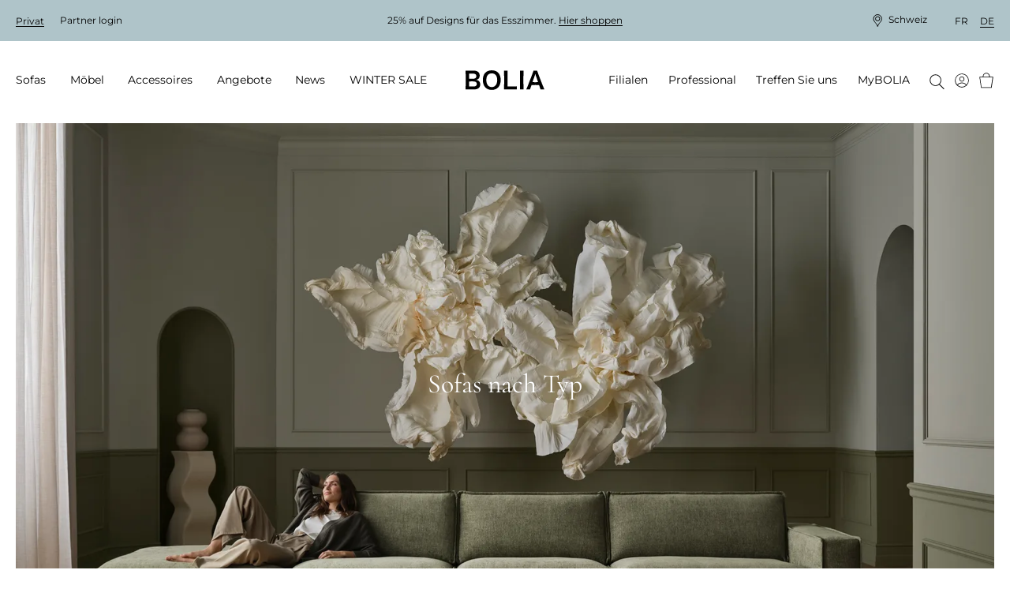

--- FILE ---
content_type: text/html; charset=utf-8
request_url: https://www.bolia.com/de-ch/sofas/nach-typ/
body_size: 29370
content:

<!DOCTYPE html>

<html ng-app="app" ng-strict-di lang="de-CH">
<head>

    <meta charset="utf-8">
    <meta http-equiv="X-UA-Compatible" content="IE=edge">
    <meta http-equiv="Cache-Control" content="no-cache, no-store, must-revalidate" />
    <meta http-equiv="Pragma" content="no-cache" />
    <meta http-equiv="Expires" content="0" />
    <meta http-equiv="ClearType" content="true">

    
<meta name="viewport" content="width=device-width, initial-scale=1.0, viewport-fit=cover">

    <meta name="x-app-info" content="BOLIA.COM" data-node="wn0sdwk000Y8G" data-version="2025.9858.1217.1" data-file-version="-10" />

        <title>Sofatypen | Finde das richtige Sofa f&#252;r deine Bed&#252;rfnisse</title>
    <script type="application/ld+json">
        {
          "@context": "https://schema.org",
          "@type": "Organization",
          "url": "http://www.bolia.com",
          "logo": "https://www.bolia.com/bolia-logo-with-spacing.png"
        }
    </script>


        
        <meta name="description" content="Welche Sofatype tr&#228;umst du von? Sieh dir unsere sch&#246;nen Designs und Auswahl an Modulsofas, Ecksofas, Sofas mit Chaise Longue, Schlafsofas und mehr an." />



<meta property="og:image" content="https://www.bolia.com/globalassets/media/4.-collections/fy26/fy26aw/miljo/models/noora-mingei-marion_aw26.jpg" />
<meta property="og:image:type" content="image/jpeg" />
<meta property="og:image:width" content="1100" />
<meta property="og:image:height" content="530" />

                <link rel="canonical" href="https://www.bolia.com/de-ch/sofas/nach-typ/" />

    
    
    

    <link rel="manifest" href="/manifest.json">
<link rel="apple-touch-icon" sizes="180x180" href="/apple-touch-icon.png">
<link rel="icon" type="image/png" sizes="32x32" href="/favicon-32x32.png">
<link rel="icon" type="image/png" sizes="16x16" href="/favicon-16x16.png">
<link rel="mask-icon" href="/safari-pinned-tab.svg" color="#c6bbad">
<meta name="msapplication-TileColor" content="#e2ddd7">

    
<meta name="theme-color"
      content="#f3f3f3"
      media="(prefers-color-scheme: light)"/>


<meta name="theme-color"
      content="#666666"
      media="(prefers-color-scheme: dark)"/>

        <link rel="preconnect" href="https://assets.bolia.com" crossorigin>
<link rel="preconnect" href="https://policy.app.cookieinformation.com" crossorigin>
<link rel="preconnect" href="https://www.googletagmanager.com" crossorigin>
<link rel="preconnect" href="https://az416426.vo.msecnd.net" crossorigin>
<link rel="preconnect" href="https://f.vimeocdn.com" crossorigin>

    <script>
    const montserratUrl = 'url(\'https://assets.bolia.com/layout/fonts/montserrat.woff2\') format(\'woff2-variations\')';
    const cormorantUrl = 'url(\'https://assets.bolia.com/layout/fonts/cormorant.woff2\') format(\'woff2-variations\')';
    const font = new FontFace(
        'Montserrat', montserratUrl, { weight: '100 900'});
    const altFont = new FontFace(
        'Cormorant', cormorantUrl);

    document.fonts.add(font);
    document.fonts.add(altFont);

    font.load().then(() => {
        document.documentElement.classList.add('font-loaded');
    });

    altFont.load().then(() => {
        document.documentElement.classList.add('alt-font-loaded');
    });
</script>



    <link href="https://assets.bolia.com/bundles/website.css?v=1tlXpQxPJg-cxs3RgcHrE0e6NxDZT7Sgj98FN_DfyII1" type="text/css" rel="stylesheet" />

        <script type="text/javascript">
            window.dataLayer = window.dataLayer || [];

            function gtag() {
                dataLayer.push(arguments);
            }

            gtag('consent', 'default', {
                ad_storage: 'denied',
                analytics_storage: 'denied',
                ad_user_data: 'denied',
                ad_personalization: 'denied',
                wait_for_update: 500,
            });

            gtag('set', 'ads_data_redaction', true);
        </script>
        <script async defer id="CookieConsent" data-gcm-version="2.0" src="https://policy.app.cookieinformation.com/uc.js" data-culture="DE" type="text/javascript"></script>


</head>
<body class="c-text-body safe-area-viewport m-0 relative"
      ng-class="{
      'messages-available' : root.messages.length>
    0,
    'errors-available': root.errors.length > 0
    }">
    
    
    
    

<script>
var dataLayer = dataLayer || []; function tagManagerPush(obj){dataLayer.push(obj);}
</script>

<!-- Google Tag Manager (noscript) -->
<noscript><iframe src='https://www.googletagmanager.com/ns.html?id=GTM-55PB9X&gtm_cookies_win=x'
height='0' width='0' style='display:none;visibility:hidden'></iframe></noscript>
<!-- End Google Tag Manager (noscript) --><!-- Google Tag Manager -->
<script>(function(w,d,s,l,i){w[l]=w[l]||[];w[l].push({'gtm.start':
new Date().getTime(),event:'gtm.js'});var f=d.getElementsByTagName(s)[0],
j=d.createElement(s),dl=l!='dataLayer'?'&l='+l:'';j.async=true;j.src=
'https://www.googletagmanager.com/gtm.js?id='+i+dl+'&gtm_cookies_win=x';f.parentNode.insertBefore(j,f);
})(window,document,'script','dataLayer','GTM-55PB9X');</script>
<!-- End Google Tag Manager -->
    
    <div class="main-off-canvas relative overflow-hidden"
         offcanvas-class-handler
         ng-class="{'-active-facets': root.facetOffCanvasActive, '-active-popover': root.popoverActive }">

        <div role="document"
             class="flex flex-col relative min-h-screen overflow-hidden ">



<top-bar class="z-201 lg:z-above-mega-popover block h-auto md:h-52px xl:h-56px bg-wild-sand lg:block"
         ng-style="{
            'background-color': '#AFC4C9',
            'color': '#000' }"
         ng-class="{ 'hidden': false }"
         is-partner=""
         show-promotion-banner="true"
         show-switch-language="true"
         is-store-context=""
         promo-text-list="[&quot;&lt;p&gt;25% auf Designs f&amp;uuml;r das Esszimmer. &lt;a href=\&quot;/de-ch/mobel/esszimmer/\&quot;&gt;Hier shoppen&lt;/a&gt;&lt;/p&gt;&quot;]",,
         countdown-expired-text="",
         countdown-link="",
         countdown-link-text="",
         countdown-title="",,
         countdown-time="0"
>
</top-bar>


            <div sync-height=".error-holder">
                <div sticky-class="fixed" non-sticky-class="absolute" class="error-holder absolute pin-x z-202 lg:z-above-topbar" sticky-class-scroll-offset="60">
                    <errors-info errors="root.errors"></errors-info>
                    <messages-default messages="root.messages" template="messagesdefaultfy19"></messages-default>
                    <quotation-messages></quotation-messages>
                </div>
            </div>

            <div class="relative">


<header class="print-hidden relative">
    <mega-menu-level-one
        class="c-mega-menu__level-one"
        basket-page="/de-ch/online-basket/"
        disable-top-navigation="false"
        is-brand-site="false"
        is-receipt-page="false"
        is-partner="false"
        logo-link="/de-ch/"
        my-bolia-page="/de-ch/mybolia/"
        show-basket-icon="true"
        search-page="/de-ch/suchen/"
        my-bolia-menu-data="{&quot;loginUrl&quot;:&quot;/de-ch/mybolia/login/&quot;,&quot;createProfileUrl&quot;:&quot;/de-ch/mybolia/profil-erstellen/&quot;}">
    </mega-menu-level-one>
</header>
            </div>

            <main role="main" class="flex-auto">
                

    <section class="">
        
    <article class="relative overflow-hidden" style="color: #fff">
        <div class="c-hero-banner " takeover-scroll-to-content
             track-click="generic"
             track-generic="{ 'BannerTitle' : '', 'event' : 'BannerClick', 'BannerType': 'HeroTileBanner'}">
            <div class="c-aspect-ratio-1x1 lg:c-aspect-ratio-16x9">

                    <div class="absolute z-1 pin flex flex-col justify-center items-center text-current-color hover:text-current-color" anim-enter-view="anim-fade-in-up">
                                    <h1 class="px-2 w-4/5  text-current-color use-alternative-font ">Sofas nach Typ</h1>

                    </div>

                <a class="c-hero-banner-scroll-arrow absolute z-1 pin-b pin-x flex justify-center text-current-color hover:text-mine-shaft"
                   scroll-to-element="#js-herobanner-bottom">
                    <icon name="icon-arrow-wide-down"
                          class="icon-size-70">
                    </icon>
                </a>



                <div class="c-hero-banner__image scrim relative ">




<style>
    .tile-image-ca18aa57-6377-430d-8f72-424ac06c1664:not(.c-tile-image--no-background) .c-tile-image{
        background-color: rgb(101,96,81);
        animation: colorchange 3s infinite;
        -webkit-animation: colorchange-tile-image-ca18aa57-6377-430d-8f72-424ac06c1664 3s infinite;
    }

    @-webkit-keyframes colorchange-tile-image-ca18aa57-6377-430d-8f72-424ac06c1664 {
        0%     {background-color: rgb(101,96,81);}
        50.0%  {background-color: rgb(116,111,98);}
        100.0%  {background-color: rgb(101,96,81);}
    }

    @keyframes colorchange-tile-image-ca18aa57-6377-430d-8f72-424ac06c1664 {
        0%     {background-color: rgb(101,96,81);}
        50.0%  {background-color: rgb(116,111,98);}
        100.0%  {background-color: rgb(101,96,81);}
    }
</style>
    <div class="anim-fade-in"
         breakpoints="small, medium">
        <tile-image  base-src="/globalassets/media/4.-collections/fy26/fy26aw/miljo/models/noora-mingei-marion_aw26.jpg"
                    original-width="2446"
                    original-height="1393"
                    
                    
                    
                    
                    focus-points=""
                    mode="cover"
                    aspect-ratio="1x1"
                    cachebust="1064765606"
                    load-immediately="true"
                    class="tile-image-ca18aa57-6377-430d-8f72-424ac06c1664 anim-fade-in"
                    description="Noora-Mingei-Marion_AW26.jpg"
>
        </tile-image>
    </div>






<style>
    .tile-image-4ef54cac-1e07-46b9-81f9-ec6203ae650b:not(.c-tile-image--no-background) .c-tile-image{
        background-color: rgb(101,96,81);
        animation: colorchange 3s infinite;
        -webkit-animation: colorchange-tile-image-4ef54cac-1e07-46b9-81f9-ec6203ae650b 3s infinite;
    }

    @-webkit-keyframes colorchange-tile-image-4ef54cac-1e07-46b9-81f9-ec6203ae650b {
        0%     {background-color: rgb(101,96,81);}
        50.0%  {background-color: rgb(116,111,98);}
        100.0%  {background-color: rgb(101,96,81);}
    }

    @keyframes colorchange-tile-image-4ef54cac-1e07-46b9-81f9-ec6203ae650b {
        0%     {background-color: rgb(101,96,81);}
        50.0%  {background-color: rgb(116,111,98);}
        100.0%  {background-color: rgb(101,96,81);}
    }
</style>
    <div class="anim-fade-in"
         breakpoints="desk, large">
        <tile-image  base-src="/globalassets/media/4.-collections/fy26/fy26aw/miljo/models/noora-mingei-marion_aw26.jpg"
                    original-width="2446"
                    original-height="1393"
                    
                    
                    
                    
                    focus-points=""
                    mode="cover"
                    aspect-ratio="16x9"
                    cachebust="1064765606"
                    load-immediately="true"
                    class="tile-image-4ef54cac-1e07-46b9-81f9-ec6203ae650b anim-fade-in"
                    description="Noora-Mingei-Marion_AW26.jpg"
take-over="true">
        </tile-image>
    </div>



                </div>
            </div>
        </div>
        <div tabindex="-1" id="js-herobanner-bottom"></div>
    </article>



    </section>


<nav class="flex items-center flex-wrap my-gutter px-gutter xl:px-24">
                    <a class="c-link inline-flex items-center c-text-caption mr-4 mb-2" href="/de-ch/" track-click="generic" track-generic="{'event':'breadcrumbs','eventCategory':'breadcrumbs','eventAction':'Bolia.com', 'eventLabel':undefined, 'eventValue':undefined}">
                    <span class="c-text-button c-magic-line text-inherit leading-tight tracking-4">Bolia.com</span>
                </a>
                <a class="c-link inline-flex items-center c-text-caption mr-4 mb-2" href="/de-ch/sofas/" track-click="generic" track-generic="{'event':'breadcrumbs','eventCategory':'breadcrumbs','eventAction':'Sofas', 'eventLabel':undefined, 'eventValue':undefined}">
                        <svg xmlns="http://www.w3.org/2000/svg" fill="none" viewBox="0 0 5 12" class="mr-4" height="10">
        <path fill="currentColor" d="M4.886 5.716a.45.45 0 0 1 0 .569.314.314 0 0 1-.491 0L.102 1.305a.45.45 0 0 1 0-.569.314.314 0 0 1 .49 0l4.294 4.98Z" />
        <path fill="currentColor" d="M4.395 5.716a.314.314 0 0 1 .49 0 .45.45 0 0 1 0 .569l-4.293 4.98a.314.314 0 0 1-.49 0 .45.45 0 0 1 0-.57l4.293-4.98Z" />
    </svg>

                    <span class="c-text-button c-magic-line text-inherit leading-tight tracking-4">Sofas</span>
                </a>
                <a class="c-link inline-flex items-center c-text-caption mb-2" href="/de-ch/sofas/nach-typ/" track-click="generic" track-generic="{'event':'breadcrumbs','eventCategory':'breadcrumbs','eventAction':'Sofas nach Typ', 'eventLabel':undefined, 'eventValue':undefined}">
                        <svg xmlns="http://www.w3.org/2000/svg" fill="none" viewBox="0 0 5 12" class="mr-4" height="10">
        <path fill="currentColor" d="M4.886 5.716a.45.45 0 0 1 0 .569.314.314 0 0 1-.491 0L.102 1.305a.45.45 0 0 1 0-.569.314.314 0 0 1 .49 0l4.294 4.98Z" />
        <path fill="currentColor" d="M4.395 5.716a.314.314 0 0 1 .49 0 .45.45 0 0 1 0 .569l-4.293 4.98a.314.314 0 0 1-.49 0 .45.45 0 0 1 0-.57l4.293-4.98Z" />
    </svg>

                    <span class="c-text-button c-magic-line text-inherit leading-tight tracking-4" style="color: black">Sofas nach Typ</span>
                </a>
<script type="application/ld+json">{"itemListElement":[{"item":{"@id":"https://www.bolia.com/de-ch/","name":"Bolia.com","@context":"http://schema.org","@type":"Thing"},"position":1,"@context":"http://schema.org","@type":"ListItem"},{"item":{"@id":"https://www.bolia.com/de-ch/sofas/","name":"Sofas","@context":"http://schema.org","@type":"Thing"},"position":2,"@context":"http://schema.org","@type":"ListItem"},{"item":{"@id":"https://www.bolia.com/de-ch/sofas/nach-typ/","name":"Sofas nach Typ","@context":"http://schema.org","@type":"Thing"},"position":3,"@context":"http://schema.org","@type":"ListItem"}],"itemListOrder":"ItemListOrderAscending","numberOfItems":3,"@context":"http://schema.org","@type":"BreadcrumbList"}</script>


</nav>



<div>
    

<section  class="o-tile-container o-tile-container--gutters">


    

<article  anim-enter-view="" class="c-text-tile px-8 lg:px-12 w-full" tile-id="123033">

            <h2 class="max-w-2xl mx-auto mb-4  use-alternative-font" widow-fix text="&quot;EIN SOFA F&#220;RS LEBEN&quot;"></h2>
    <div class="c-text-tile__content"
         ng-class="{'c-text-tile__alternative-font': 'use-alternative-font' === 'use-alternative-font' }"
         scroll-link-finder>
            <p><p data-prosemirror-content-type="node" data-prosemirror-node-name="paragraph" data-prosemirror-node-block="true" data-pm-slice="1 1 []">Sie sind sich nicht sicher, welches Sofa am besten zu Ihnen und Ihrer Einrichtung passt? Erkunden Sie unsere zeitlose Kollektion und gestalten Sie Ihr Traumsofa ganz individuell – von modularen und klassischen Sofas bis zu Eck- und Chaiselongue-Sofas. Wählen Sie Ihren bevorzugten Stoff und Ihre Lieblingsfarbe aus über 160 luxuriösen Optionen.</p>
<p data-prosemirror-content-type="node" data-prosemirror-node-name="paragraph" data-prosemirror-node-block="true">&nbsp;</p></p>
    </div>
</article>


<article  anim-enter-view="" class="c-text-tile px-8 lg:px-12 w-full" tile-id="46287">

        <div class="c-text-tile__content"
         ng-class="{'c-text-tile__alternative-font': 'use-alternative-font' === 'use-alternative-font' }"
         scroll-link-finder>
            <p></p>
    </div>
</article>


<section class="grid gap-8 gap-y-16 md:grid-cols-2 lg:grid-cols-3 w-full mx-gutter mb-16 lg:mb-26 xl:mx-24" anim-enter-view="anim-fade-in">


<a class="c-grid-container-item-wrapper block relative "
   href="/de-ch/sofas/modulsofas/"
   title="Modulsofas"
   target="_self"
   scroll-to-element="body"
   dont-prevent-default="true">
        <div class="c-tile-image c-aspect-ratio-56x43 lg:c-aspect-ratio-62x40">
        


<style>
    .tile-image-a00f49d6-5af7-4e67-a6f8-157e88cf82ee:not(.c-tile-image--no-background) .c-tile-image{
        background-color: rgb(115,109,101);
        animation: colorchange 3s infinite;
        -webkit-animation: colorchange-tile-image-a00f49d6-5af7-4e67-a6f8-157e88cf82ee 3s infinite;
    }

    @-webkit-keyframes colorchange-tile-image-a00f49d6-5af7-4e67-a6f8-157e88cf82ee {
        0%     {background-color: rgb(115,109,101);}
        50.0%  {background-color: rgb(129,123,116);}
        100.0%  {background-color: rgb(115,109,101);}
    }

    @keyframes colorchange-tile-image-a00f49d6-5af7-4e67-a6f8-157e88cf82ee {
        0%     {background-color: rgb(115,109,101);}
        50.0%  {background-color: rgb(129,123,116);}
        100.0%  {background-color: rgb(115,109,101);}
    }
</style>
    <div
         breakpoints="small, medium">
        <tile-image  base-src="/globalassets/media/4.-collections/fy26/fy26aw/miljo/models/noora-elton-daia-zyl-lucen-natura-ripple-mingei-norie-una-coast-classic-cushion-simone_aw26.jpg"
                    original-width="2503"
                    original-height="1704"
                    
                    
                    focus="true"
                    
                    focus-points="26,31,2216,1365"
                    mode="cover"
                    aspect-ratio="56x43"
                    cachebust="1064765606"
                    
                    class="tile-image-a00f49d6-5af7-4e67-a6f8-157e88cf82ee "
                    description="Noora-Elton-Daia-Zyl-Luc&#233;n-Natura-Ripple-Mingei-Norie-Una-Coast-Classic-Cushion-Simone_AW26.jpg"
>
        </tile-image>
    </div>




        


<style>
    .tile-image-de929c46-6aaa-4d3b-95d3-0280001421fa:not(.c-tile-image--no-background) .c-tile-image{
        background-color: rgb(115,109,101);
        animation: colorchange 3s infinite;
        -webkit-animation: colorchange-tile-image-de929c46-6aaa-4d3b-95d3-0280001421fa 3s infinite;
    }

    @-webkit-keyframes colorchange-tile-image-de929c46-6aaa-4d3b-95d3-0280001421fa {
        0%     {background-color: rgb(115,109,101);}
        50.0%  {background-color: rgb(129,123,116);}
        100.0%  {background-color: rgb(115,109,101);}
    }

    @keyframes colorchange-tile-image-de929c46-6aaa-4d3b-95d3-0280001421fa {
        0%     {background-color: rgb(115,109,101);}
        50.0%  {background-color: rgb(129,123,116);}
        100.0%  {background-color: rgb(115,109,101);}
    }
</style>
    <div
         breakpoints="desk, large">
        <tile-image  base-src="/globalassets/media/4.-collections/fy26/fy26aw/miljo/models/noora-elton-daia-zyl-lucen-natura-ripple-mingei-norie-una-coast-classic-cushion-simone_aw26.jpg"
                    original-width="2503"
                    original-height="1704"
                    
                    
                    focus="true"
                    
                    focus-points="26,31,2216,1365"
                    mode="cover"
                    aspect-ratio="62x40"
                    cachebust="1064765606"
                    
                    class="tile-image-de929c46-6aaa-4d3b-95d3-0280001421fa "
                    description="Noora-Elton-Daia-Zyl-Luc&#233;n-Natura-Ripple-Mingei-Norie-Una-Coast-Classic-Cushion-Simone_AW26.jpg"
>
        </tile-image>
    </div>




    </div>

    
        <div class="mt-4 lg:mt-6">
        <div class="px-14 text-center pt-10">
            <span class="c-text-h2 c-magic-line use-alternative-font pointer-events-none inline relative">
                Modulsofas
                <icon name="icon-arrow-medium"
                      class="absolute icon-size-12 xl:icon-size-15"
                      style="right: -3rem; bottom: 1rem;">
                </icon>
            </span>
        </div>
    </div>

</a>






<a class="c-grid-container-item-wrapper block relative "
   href="/de-ch/sofas/klassische-sofas/"
   title="Klassische Sofas"
   target="_self"
   scroll-to-element="body"
   dont-prevent-default="true">
        <div class="c-tile-image c-aspect-ratio-56x43 lg:c-aspect-ratio-62x40">
        


<style>
    .tile-image-09780956-836b-4eb4-ace2-9b6dfa55be94:not(.c-tile-image--no-background) .c-tile-image{
        background-color: rgb(128,126,119);
        animation: colorchange 3s infinite;
        -webkit-animation: colorchange-tile-image-09780956-836b-4eb4-ace2-9b6dfa55be94 3s infinite;
    }

    @-webkit-keyframes colorchange-tile-image-09780956-836b-4eb4-ace2-9b6dfa55be94 {
        0%     {background-color: rgb(128,126,119);}
        50.0%  {background-color: rgb(140,138,132);}
        100.0%  {background-color: rgb(128,126,119);}
    }

    @keyframes colorchange-tile-image-09780956-836b-4eb4-ace2-9b6dfa55be94 {
        0%     {background-color: rgb(128,126,119);}
        50.0%  {background-color: rgb(140,138,132);}
        100.0%  {background-color: rgb(128,126,119);}
    }
</style>
    <div
         breakpoints="small, medium">
        <tile-image  base-src="/globalassets/media/4.-collections/fy26/fy26aw/miljo/living-room/scandinavia-bowie-acorn-cinti-still-baia-mingei-rheolog-classic-cushion_aw26.jpg"
                    original-width="2504"
                    original-height="1881"
                    
                    
                    focus="true"
                    
                    focus-points="350,505,2504,1862"
                    mode="cover"
                    aspect-ratio="56x43"
                    cachebust="1064765589"
                    
                    class="tile-image-09780956-836b-4eb4-ace2-9b6dfa55be94 "
                    description="Scandinavia-Bowie-Acorn-Cinti-Still-Baia-Mingei-Rheolog-Classic-Cushion_AW26.jpg"
>
        </tile-image>
    </div>




        


<style>
    .tile-image-072368ed-e8b1-457e-9bad-278ee1811d29:not(.c-tile-image--no-background) .c-tile-image{
        background-color: rgb(128,126,119);
        animation: colorchange 3s infinite;
        -webkit-animation: colorchange-tile-image-072368ed-e8b1-457e-9bad-278ee1811d29 3s infinite;
    }

    @-webkit-keyframes colorchange-tile-image-072368ed-e8b1-457e-9bad-278ee1811d29 {
        0%     {background-color: rgb(128,126,119);}
        50.0%  {background-color: rgb(140,138,132);}
        100.0%  {background-color: rgb(128,126,119);}
    }

    @keyframes colorchange-tile-image-072368ed-e8b1-457e-9bad-278ee1811d29 {
        0%     {background-color: rgb(128,126,119);}
        50.0%  {background-color: rgb(140,138,132);}
        100.0%  {background-color: rgb(128,126,119);}
    }
</style>
    <div
         breakpoints="desk, large">
        <tile-image  base-src="/globalassets/media/4.-collections/fy26/fy26aw/miljo/living-room/scandinavia-bowie-acorn-cinti-still-baia-mingei-rheolog-classic-cushion_aw26.jpg"
                    original-width="2504"
                    original-height="1881"
                    
                    
                    focus="true"
                    
                    focus-points="350,505,2504,1862"
                    mode="cover"
                    aspect-ratio="62x40"
                    cachebust="1064765589"
                    
                    class="tile-image-072368ed-e8b1-457e-9bad-278ee1811d29 "
                    description="Scandinavia-Bowie-Acorn-Cinti-Still-Baia-Mingei-Rheolog-Classic-Cushion_AW26.jpg"
>
        </tile-image>
    </div>




    </div>

    
        <div class="mt-4 lg:mt-6">
        <div class="px-14 text-center pt-10">
            <span class="c-text-h2 c-magic-line use-alternative-font pointer-events-none inline relative">
                Klassische Sofas
                <icon name="icon-arrow-medium"
                      class="absolute icon-size-12 xl:icon-size-15"
                      style="right: -3rem; bottom: 1rem;">
                </icon>
            </span>
        </div>
    </div>

</a>






<a class="c-grid-container-item-wrapper block relative md:col-span-2 lg:col-auto"
   href="/de-ch/sofas/chaise-longue-sofas/"
   title="Chaiselongue Sofas"
   target="_self"
   scroll-to-element="body"
   dont-prevent-default="true">
        <div class="c-tile-image c-aspect-ratio-56x43 lg:c-aspect-ratio-62x40">
        


<style>
    .tile-image-c3edeb96-dbea-4318-b823-08288cddc325:not(.c-tile-image--no-background) .c-tile-image{
        background-color: rgb(163,155,140);
        animation: colorchange 3s infinite;
        -webkit-animation: colorchange-tile-image-c3edeb96-dbea-4318-b823-08288cddc325 3s infinite;
    }

    @-webkit-keyframes colorchange-tile-image-c3edeb96-dbea-4318-b823-08288cddc325 {
        0%     {background-color: rgb(163,155,140);}
        50.0%  {background-color: rgb(146,139,126);}
        100.0%  {background-color: rgb(163,155,140);}
    }

    @keyframes colorchange-tile-image-c3edeb96-dbea-4318-b823-08288cddc325 {
        0%     {background-color: rgb(163,155,140);}
        50.0%  {background-color: rgb(146,139,126);}
        100.0%  {background-color: rgb(163,155,140);}
    }
</style>
    <div
         breakpoints="small, medium">
        <tile-image  base-src="/globalassets/media/4.-collections/fy25/fy25ss/miljo/living-room/caisa-seed-eida-ripple-cinti-classic-cushion-norie-mingei-forma-falda-grove_ss25.jpg"
                    original-width="2233"
                    original-height="1253"
                    
                    
                    focus="true"
                    
                    focus-points="0,283,2955,2133"
                    mode="cover"
                    aspect-ratio="56x43"
                    cachebust="1064575166"
                    
                    class="tile-image-c3edeb96-dbea-4318-b823-08288cddc325 "
                    description="Caisa-Seed-Eida-Ripple-Cinti-Classic-Cushion-Norie-Mingei-Forma-Falda-Grove_SS25.jpg"
>
        </tile-image>
    </div>




        


<style>
    .tile-image-1868d955-5d82-4ca1-81eb-efaa4d4653f6:not(.c-tile-image--no-background) .c-tile-image{
        background-color: rgb(163,155,140);
        animation: colorchange 3s infinite;
        -webkit-animation: colorchange-tile-image-1868d955-5d82-4ca1-81eb-efaa4d4653f6 3s infinite;
    }

    @-webkit-keyframes colorchange-tile-image-1868d955-5d82-4ca1-81eb-efaa4d4653f6 {
        0%     {background-color: rgb(163,155,140);}
        50.0%  {background-color: rgb(146,139,126);}
        100.0%  {background-color: rgb(163,155,140);}
    }

    @keyframes colorchange-tile-image-1868d955-5d82-4ca1-81eb-efaa4d4653f6 {
        0%     {background-color: rgb(163,155,140);}
        50.0%  {background-color: rgb(146,139,126);}
        100.0%  {background-color: rgb(163,155,140);}
    }
</style>
    <div
         breakpoints="desk, large">
        <tile-image  base-src="/globalassets/media/4.-collections/fy25/fy25ss/miljo/living-room/caisa-seed-eida-ripple-cinti-classic-cushion-norie-mingei-forma-falda-grove_ss25.jpg"
                    original-width="2233"
                    original-height="1253"
                    
                    
                    focus="true"
                    
                    focus-points="0,283,2955,2133"
                    mode="cover"
                    aspect-ratio="62x40"
                    cachebust="1064575166"
                    
                    class="tile-image-1868d955-5d82-4ca1-81eb-efaa4d4653f6 "
                    description="Caisa-Seed-Eida-Ripple-Cinti-Classic-Cushion-Norie-Mingei-Forma-Falda-Grove_SS25.jpg"
>
        </tile-image>
    </div>




    </div>

    
        <div class="mt-4 lg:mt-6">
        <div class="px-14 text-center pt-10">
            <span class="c-text-h2 c-magic-line use-alternative-font pointer-events-none inline relative">
                Chaiselongue Sofas
                <icon name="icon-arrow-medium"
                      class="absolute icon-size-12 xl:icon-size-15"
                      style="right: -3rem; bottom: 1rem;">
                </icon>
            </span>
        </div>
    </div>

</a>




</section>


<section class="grid gap-8 gap-y-16 md:grid-cols-2 lg:grid-cols-4 w-full mx-gutter mb-16 lg:mb-26 xl:mx-24" anim-enter-view="anim-fade-in">


<a class="c-grid-container-item-wrapper block relative "
   href="/de-ch/sofas/schlafsofas/"
   title="Schlafsofas"
   target="_self"
   scroll-to-element="body"
   dont-prevent-default="true">
        <div class="c-tile-image c-aspect-ratio-56x43 lg:c-aspect-ratio-46x40">
        


<style>
    .tile-image-ea9ffd01-ec85-44f5-bff6-809ec4cc0403:not(.c-tile-image--no-background) .c-tile-image{
        background-color: rgb(144,135,120);
        animation: colorchange 3s infinite;
        -webkit-animation: colorchange-tile-image-ea9ffd01-ec85-44f5-bff6-809ec4cc0403 3s infinite;
    }

    @-webkit-keyframes colorchange-tile-image-ea9ffd01-ec85-44f5-bff6-809ec4cc0403 {
        0%     {background-color: rgb(144,135,120);}
        50.0%  {background-color: rgb(155,147,133);}
        100.0%  {background-color: rgb(144,135,120);}
    }

    @keyframes colorchange-tile-image-ea9ffd01-ec85-44f5-bff6-809ec4cc0403 {
        0%     {background-color: rgb(144,135,120);}
        50.0%  {background-color: rgb(155,147,133);}
        100.0%  {background-color: rgb(144,135,120);}
    }
</style>
    <div
         breakpoints="small, medium">
        <tile-image  base-src="/globalassets/media/4.-collections/fy25/fy25aw/miljo/cosima-cana-mix-acorn-funo-soft-sleep-mingei-lai_aw25.jpg"
                    original-width="3126"
                    original-height="2028"
                    
                    
                    focus="true"
                    zoom="true"
                    focus-points="18,368,2131,2006"
                    mode="cover"
                    aspect-ratio="56x43"
                    cachebust="1064242651"
                    
                    class="tile-image-ea9ffd01-ec85-44f5-bff6-809ec4cc0403 "
                    description="Cosima-Cana-Mix-Acorn-Funo-Soft Sleep-Mingei-Lai_AW25.jpg"
>
        </tile-image>
    </div>




        


<style>
    .tile-image-fb8c2813-1c6f-492e-a3be-d6fa43c99df3:not(.c-tile-image--no-background) .c-tile-image{
        background-color: rgb(144,135,120);
        animation: colorchange 3s infinite;
        -webkit-animation: colorchange-tile-image-fb8c2813-1c6f-492e-a3be-d6fa43c99df3 3s infinite;
    }

    @-webkit-keyframes colorchange-tile-image-fb8c2813-1c6f-492e-a3be-d6fa43c99df3 {
        0%     {background-color: rgb(144,135,120);}
        50.0%  {background-color: rgb(155,147,133);}
        100.0%  {background-color: rgb(144,135,120);}
    }

    @keyframes colorchange-tile-image-fb8c2813-1c6f-492e-a3be-d6fa43c99df3 {
        0%     {background-color: rgb(144,135,120);}
        50.0%  {background-color: rgb(155,147,133);}
        100.0%  {background-color: rgb(144,135,120);}
    }
</style>
    <div
         breakpoints="desk, large">
        <tile-image  base-src="/globalassets/media/4.-collections/fy25/fy25aw/miljo/cosima-cana-mix-acorn-funo-soft-sleep-mingei-lai_aw25.jpg"
                    original-width="3126"
                    original-height="2028"
                    
                    
                    focus="true"
                    zoom="true"
                    focus-points="18,368,2131,2006"
                    mode="cover"
                    aspect-ratio="46x40"
                    cachebust="1064242651"
                    
                    class="tile-image-fb8c2813-1c6f-492e-a3be-d6fa43c99df3 "
                    description="Cosima-Cana-Mix-Acorn-Funo-Soft Sleep-Mingei-Lai_AW25.jpg"
>
        </tile-image>
    </div>




    </div>

    
        <div class="mt-4 lg:mt-6">
        <div class="px-14 text-center pt-10">
            <span class="c-text-h2 c-magic-line use-alternative-font pointer-events-none inline relative">
                Schlafsofas
                <icon name="icon-arrow-medium"
                      class="absolute icon-size-12 xl:icon-size-15"
                      style="right: -3rem; bottom: 1rem;">
                </icon>
            </span>
        </div>
    </div>

</a>






<a class="c-grid-container-item-wrapper block relative "
   href="/de-ch/sofas/corner-sofas/"
   title="Ecksofas"
   target="_self"
   scroll-to-element="body"
   dont-prevent-default="true">
        <div class="c-tile-image c-aspect-ratio-56x43 lg:c-aspect-ratio-46x40">
        


<style>
    .tile-image-e16b37f0-51e4-4a9c-8e27-e65a77c55c26:not(.c-tile-image--no-background) .c-tile-image{
        background-color: rgb(189,176,163);
        animation: colorchange 3s infinite;
        -webkit-animation: colorchange-tile-image-e16b37f0-51e4-4a9c-8e27-e65a77c55c26 3s infinite;
    }

    @-webkit-keyframes colorchange-tile-image-e16b37f0-51e4-4a9c-8e27-e65a77c55c26 {
        0%     {background-color: rgb(189,176,163);}
        50.0%  {background-color: rgb(170,158,146);}
        100.0%  {background-color: rgb(189,176,163);}
    }

    @keyframes colorchange-tile-image-e16b37f0-51e4-4a9c-8e27-e65a77c55c26 {
        0%     {background-color: rgb(189,176,163);}
        50.0%  {background-color: rgb(170,158,146);}
        100.0%  {background-color: rgb(189,176,163);}
    }
</style>
    <div
         breakpoints="small, medium">
        <tile-image  base-src="/globalassets/media/4.-collections/fy23/miljo-fy23ss/living-room/elton-berlin-balloon-braid-classic-cushion-plover-falda-forma.jpg"
                    original-width="1972"
                    original-height="1149"
                    
                    
                    focus="true"
                    
                    focus-points="209,31,1885,1147"
                    mode="cover"
                    aspect-ratio="56x43"
                    cachebust="1063522570"
                    
                    class="tile-image-e16b37f0-51e4-4a9c-8e27-e65a77c55c26 "
                    description="Elton-Berlin-Balloon-Braid-Classic Cushion-Plover-Falda-Forma.jpg"
>
        </tile-image>
    </div>




        


<style>
    .tile-image-1dec51d1-2035-4cb5-a7fb-8d90ddad7abb:not(.c-tile-image--no-background) .c-tile-image{
        background-color: rgb(189,176,163);
        animation: colorchange 3s infinite;
        -webkit-animation: colorchange-tile-image-1dec51d1-2035-4cb5-a7fb-8d90ddad7abb 3s infinite;
    }

    @-webkit-keyframes colorchange-tile-image-1dec51d1-2035-4cb5-a7fb-8d90ddad7abb {
        0%     {background-color: rgb(189,176,163);}
        50.0%  {background-color: rgb(170,158,146);}
        100.0%  {background-color: rgb(189,176,163);}
    }

    @keyframes colorchange-tile-image-1dec51d1-2035-4cb5-a7fb-8d90ddad7abb {
        0%     {background-color: rgb(189,176,163);}
        50.0%  {background-color: rgb(170,158,146);}
        100.0%  {background-color: rgb(189,176,163);}
    }
</style>
    <div
         breakpoints="desk, large">
        <tile-image  base-src="/globalassets/media/4.-collections/fy23/miljo-fy23ss/living-room/elton-berlin-balloon-braid-classic-cushion-plover-falda-forma.jpg"
                    original-width="1972"
                    original-height="1149"
                    
                    
                    focus="true"
                    
                    focus-points="209,31,1885,1147"
                    mode="cover"
                    aspect-ratio="46x40"
                    cachebust="1063522570"
                    
                    class="tile-image-1dec51d1-2035-4cb5-a7fb-8d90ddad7abb "
                    description="Elton-Berlin-Balloon-Braid-Classic Cushion-Plover-Falda-Forma.jpg"
>
        </tile-image>
    </div>




    </div>

    
        <div class="mt-4 lg:mt-6">
        <div class="px-14 text-center pt-10">
            <span class="c-text-h2 c-magic-line use-alternative-font pointer-events-none inline relative">
                Ecksofas
                <icon name="icon-arrow-medium"
                      class="absolute icon-size-12 xl:icon-size-15"
                      style="right: -3rem; bottom: 1rem;">
                </icon>
            </span>
        </div>
    </div>

</a>






<a class="c-grid-container-item-wrapper block relative "
   href="/de-ch/sofas/havesofaer-og-loungemobler/"
   title="Gartensofas und Loungem&#246;bel"
   target="_self"
   scroll-to-element="body"
   dont-prevent-default="true">
        <div class="c-tile-image c-aspect-ratio-56x43 lg:c-aspect-ratio-46x40">
        


<style>
    .tile-image-4f85f6d0-fb81-4d37-a36c-fdb7e424f908:not(.c-tile-image--no-background) .c-tile-image{
        background-color: rgb(180,170,150);
        animation: colorchange 3s infinite;
        -webkit-animation: colorchange-tile-image-4f85f6d0-fb81-4d37-a36c-fdb7e424f908 3s infinite;
    }

    @-webkit-keyframes colorchange-tile-image-4f85f6d0-fb81-4d37-a36c-fdb7e424f908 {
        0%     {background-color: rgb(180,170,150);}
        50.0%  {background-color: rgb(162,153,135);}
        100.0%  {background-color: rgb(180,170,150);}
    }

    @keyframes colorchange-tile-image-4f85f6d0-fb81-4d37-a36c-fdb7e424f908 {
        0%     {background-color: rgb(180,170,150);}
        50.0%  {background-color: rgb(162,153,135);}
        100.0%  {background-color: rgb(180,170,150);}
    }
</style>
    <div
         breakpoints="small, medium">
        <tile-image  base-src="/globalassets/media/4.-collections/fy25/fy25ss/miljo/outdoor/patio-eida-harper-grove-piro-mielo-sepia_ss25.jpg"
                    original-width="2518"
                    original-height="1678"
                    
                    
                    focus="true"
                    
                    focus-points="5,42,2654,1620"
                    mode="cover"
                    aspect-ratio="56x43"
                    cachebust="1064601414"
                    
                    class="tile-image-4f85f6d0-fb81-4d37-a36c-fdb7e424f908 "
                    description="Patio-Eida-Harper-Grove-Piro-Mielo-Sepia_SS25.jpg"
>
        </tile-image>
    </div>




        


<style>
    .tile-image-9ad5fd78-4bd5-4cff-bdb8-5674df8e4b12:not(.c-tile-image--no-background) .c-tile-image{
        background-color: rgb(180,170,150);
        animation: colorchange 3s infinite;
        -webkit-animation: colorchange-tile-image-9ad5fd78-4bd5-4cff-bdb8-5674df8e4b12 3s infinite;
    }

    @-webkit-keyframes colorchange-tile-image-9ad5fd78-4bd5-4cff-bdb8-5674df8e4b12 {
        0%     {background-color: rgb(180,170,150);}
        50.0%  {background-color: rgb(162,153,135);}
        100.0%  {background-color: rgb(180,170,150);}
    }

    @keyframes colorchange-tile-image-9ad5fd78-4bd5-4cff-bdb8-5674df8e4b12 {
        0%     {background-color: rgb(180,170,150);}
        50.0%  {background-color: rgb(162,153,135);}
        100.0%  {background-color: rgb(180,170,150);}
    }
</style>
    <div
         breakpoints="desk, large">
        <tile-image  base-src="/globalassets/media/4.-collections/fy25/fy25ss/miljo/outdoor/patio-eida-harper-grove-piro-mielo-sepia_ss25.jpg"
                    original-width="2518"
                    original-height="1678"
                    
                    
                    focus="true"
                    
                    focus-points="5,42,2654,1620"
                    mode="cover"
                    aspect-ratio="46x40"
                    cachebust="1064601414"
                    
                    class="tile-image-9ad5fd78-4bd5-4cff-bdb8-5674df8e4b12 "
                    description="Patio-Eida-Harper-Grove-Piro-Mielo-Sepia_SS25.jpg"
>
        </tile-image>
    </div>




    </div>

    
        <div class="mt-4 lg:mt-6">
        <div class="px-14 text-center pt-10">
            <span class="c-text-h2 c-magic-line use-alternative-font pointer-events-none inline relative">
                Gartensofas und Loungem&#246;bel
                <icon name="icon-arrow-medium"
                      class="absolute icon-size-12 xl:icon-size-15"
                      style="right: -3rem; bottom: 1rem;">
                </icon>
            </span>
        </div>
    </div>

</a>






<a class="c-grid-container-item-wrapper block relative "
   href="/de-ch/sofas/daybeds/"
   title="Daybeds"
   target="_self"
   scroll-to-element="body"
   dont-prevent-default="true">
        <div class="c-tile-image c-aspect-ratio-56x43 lg:c-aspect-ratio-46x40">
        


<style>
    .tile-image-6a92ad63-4da2-4fa6-a41f-45d3f93fe217:not(.c-tile-image--no-background) .c-tile-image{
        background-color: rgb(117,107,97);
        animation: colorchange 3s infinite;
        -webkit-animation: colorchange-tile-image-6a92ad63-4da2-4fa6-a41f-45d3f93fe217 3s infinite;
    }

    @-webkit-keyframes colorchange-tile-image-6a92ad63-4da2-4fa6-a41f-45d3f93fe217 {
        0%     {background-color: rgb(117,107,97);}
        50.0%  {background-color: rgb(130,121,112);}
        100.0%  {background-color: rgb(117,107,97);}
    }

    @keyframes colorchange-tile-image-6a92ad63-4da2-4fa6-a41f-45d3f93fe217 {
        0%     {background-color: rgb(117,107,97);}
        50.0%  {background-color: rgb(130,121,112);}
        100.0%  {background-color: rgb(117,107,97);}
    }
</style>
    <div
         breakpoints="small, medium">
        <tile-image  base-src="/globalassets/media/4.-collections/fy26/fy26aw/miljo/living-room/elton-daia-lucen-helea-torch-mingei-hour-ella_aw26.jpg"
                    original-width="2660"
                    original-height="1485"
                    
                    
                    focus="true"
                    
                    focus-points="0,542,1016,1473"
                    mode="cover"
                    aspect-ratio="56x43"
                    cachebust="1064765589"
                    
                    class="tile-image-6a92ad63-4da2-4fa6-a41f-45d3f93fe217 "
                    description="Elton-Daia-Lucen-Helea-Torch-Mingei-Hour-Ella_AW26.jpg"
>
        </tile-image>
    </div>




        


<style>
    .tile-image-3922eac8-e3f1-491d-b160-193bd4871cf5:not(.c-tile-image--no-background) .c-tile-image{
        background-color: rgb(117,107,97);
        animation: colorchange 3s infinite;
        -webkit-animation: colorchange-tile-image-3922eac8-e3f1-491d-b160-193bd4871cf5 3s infinite;
    }

    @-webkit-keyframes colorchange-tile-image-3922eac8-e3f1-491d-b160-193bd4871cf5 {
        0%     {background-color: rgb(117,107,97);}
        50.0%  {background-color: rgb(130,121,112);}
        100.0%  {background-color: rgb(117,107,97);}
    }

    @keyframes colorchange-tile-image-3922eac8-e3f1-491d-b160-193bd4871cf5 {
        0%     {background-color: rgb(117,107,97);}
        50.0%  {background-color: rgb(130,121,112);}
        100.0%  {background-color: rgb(117,107,97);}
    }
</style>
    <div
         breakpoints="desk, large">
        <tile-image  base-src="/globalassets/media/4.-collections/fy26/fy26aw/miljo/living-room/elton-daia-lucen-helea-torch-mingei-hour-ella_aw26.jpg"
                    original-width="2660"
                    original-height="1485"
                    
                    
                    focus="true"
                    
                    focus-points="0,542,1016,1473"
                    mode="cover"
                    aspect-ratio="46x40"
                    cachebust="1064765589"
                    
                    class="tile-image-3922eac8-e3f1-491d-b160-193bd4871cf5 "
                    description="Elton-Daia-Lucen-Helea-Torch-Mingei-Hour-Ella_AW26.jpg"
>
        </tile-image>
    </div>




    </div>

    
        <div class="mt-4 lg:mt-6">
        <div class="px-14 text-center pt-10">
            <span class="c-text-h2 c-magic-line use-alternative-font pointer-events-none inline relative">
                Daybeds
                <icon name="icon-arrow-medium"
                      class="absolute icon-size-12 xl:icon-size-15"
                      style="right: -3rem; bottom: 1rem;">
                </icon>
            </span>
        </div>
    </div>

</a>




</section>


<section class="grid gap-8 gap-y-16 md:grid-cols-2 lg:grid-cols-3 w-full mx-gutter mb-16 lg:mb-26 xl:mx-24" anim-enter-view="anim-fade-in">


<a class="c-grid-container-item-wrapper block relative "
   href="/de-ch/accessoires/wohntextilien/kissen/"
   title="Kissen"
   target="_self"
   scroll-to-element="body"
   dont-prevent-default="true">
        <div class="c-tile-image c-aspect-ratio-56x43 lg:c-aspect-ratio-62x40">
        


<style>
    .tile-image-d1555e55-35ff-452d-b0ac-4655d6f4c6bb:not(.c-tile-image--no-background) .c-tile-image{
        background-color: rgb(128,117,105);
        animation: colorchange 3s infinite;
        -webkit-animation: colorchange-tile-image-d1555e55-35ff-452d-b0ac-4655d6f4c6bb 3s infinite;
    }

    @-webkit-keyframes colorchange-tile-image-d1555e55-35ff-452d-b0ac-4655d6f4c6bb {
        0%     {background-color: rgb(128,117,105);}
        50.0%  {background-color: rgb(140,130,120);}
        100.0%  {background-color: rgb(128,117,105);}
    }

    @keyframes colorchange-tile-image-d1555e55-35ff-452d-b0ac-4655d6f4c6bb {
        0%     {background-color: rgb(128,117,105);}
        50.0%  {background-color: rgb(140,130,120);}
        100.0%  {background-color: rgb(128,117,105);}
    }
</style>
    <div
         breakpoints="small, medium">
        <tile-image  base-src="/globalassets/media/4.-collections/fy25/fy25aw/miljo/zyl-classic-cushion_aw25.jpg"
                    original-width="2998"
                    original-height="2258"
                    
                    
                    
                    
                    focus-points=""
                    mode="cover"
                    aspect-ratio="56x43"
                    cachebust="1064242651"
                    
                    class="tile-image-d1555e55-35ff-452d-b0ac-4655d6f4c6bb "
                    description="Zyl-Classic Cushion_AW25.jpg"
>
        </tile-image>
    </div>




        


<style>
    .tile-image-ad6e3e98-efdf-4cf5-8f1e-0989fa27998a:not(.c-tile-image--no-background) .c-tile-image{
        background-color: rgb(128,117,105);
        animation: colorchange 3s infinite;
        -webkit-animation: colorchange-tile-image-ad6e3e98-efdf-4cf5-8f1e-0989fa27998a 3s infinite;
    }

    @-webkit-keyframes colorchange-tile-image-ad6e3e98-efdf-4cf5-8f1e-0989fa27998a {
        0%     {background-color: rgb(128,117,105);}
        50.0%  {background-color: rgb(140,130,120);}
        100.0%  {background-color: rgb(128,117,105);}
    }

    @keyframes colorchange-tile-image-ad6e3e98-efdf-4cf5-8f1e-0989fa27998a {
        0%     {background-color: rgb(128,117,105);}
        50.0%  {background-color: rgb(140,130,120);}
        100.0%  {background-color: rgb(128,117,105);}
    }
</style>
    <div
         breakpoints="desk, large">
        <tile-image  base-src="/globalassets/media/4.-collections/fy25/fy25aw/miljo/zyl-classic-cushion_aw25.jpg"
                    original-width="2998"
                    original-height="2258"
                    
                    
                    
                    
                    focus-points=""
                    mode="cover"
                    aspect-ratio="62x40"
                    cachebust="1064242651"
                    
                    class="tile-image-ad6e3e98-efdf-4cf5-8f1e-0989fa27998a "
                    description="Zyl-Classic Cushion_AW25.jpg"
>
        </tile-image>
    </div>




    </div>

    
        <div class="mt-4 lg:mt-6">
        <div class="px-14 text-center pt-10">
            <span class="c-text-h2 c-magic-line use-alternative-font pointer-events-none inline relative">
                Kissen
                <icon name="icon-arrow-medium"
                      class="absolute icon-size-12 xl:icon-size-15"
                      style="right: -3rem; bottom: 1rem;">
                </icon>
            </span>
        </div>
    </div>

</a>






<a class="c-grid-container-item-wrapper block relative "
   href="/de-ch/mobel/wohnzimmer/pflegeprodukte/stoffpflege/"
   title="Stoffpflege"
   target="_self"
   scroll-to-element="body"
   dont-prevent-default="true">
        <div class="c-tile-image c-aspect-ratio-56x43 lg:c-aspect-ratio-62x40">
        


<style>
    .tile-image-67568fde-9a62-4f88-bfb6-a28cef97050a:not(.c-tile-image--no-background) .c-tile-image{
        background-color: rgb(159,153,149);
        animation: colorchange 3s infinite;
        -webkit-animation: colorchange-tile-image-67568fde-9a62-4f88-bfb6-a28cef97050a 3s infinite;
    }

    @-webkit-keyframes colorchange-tile-image-67568fde-9a62-4f88-bfb6-a28cef97050a {
        0%     {background-color: rgb(159,153,149);}
        50.0%  {background-color: rgb(143,137,134);}
        100.0%  {background-color: rgb(159,153,149);}
    }

    @keyframes colorchange-tile-image-67568fde-9a62-4f88-bfb6-a28cef97050a {
        0%     {background-color: rgb(159,153,149);}
        50.0%  {background-color: rgb(143,137,134);}
        100.0%  {background-color: rgb(159,153,149);}
    }
</style>
    <div
         breakpoints="small, medium">
        <tile-image  base-src="/globalassets/media/4.-collections/fy20/miljo-fy20/ha--mini/care-products---fabric-care_02.jpg"
                    original-width="4000"
                    original-height="5522"
                    
                    
                    focus="true"
                    
                    focus-points="0,2142,3997,5522"
                    mode="cover"
                    aspect-ratio="56x43"
                    cachebust="1062870350"
                    
                    class="tile-image-67568fde-9a62-4f88-bfb6-a28cef97050a "
                    description="Care products - Fabric care_02.jpg"
>
        </tile-image>
    </div>




        


<style>
    .tile-image-09adf122-bce2-4d7b-8ea2-93e42e597aa7:not(.c-tile-image--no-background) .c-tile-image{
        background-color: rgb(159,153,149);
        animation: colorchange 3s infinite;
        -webkit-animation: colorchange-tile-image-09adf122-bce2-4d7b-8ea2-93e42e597aa7 3s infinite;
    }

    @-webkit-keyframes colorchange-tile-image-09adf122-bce2-4d7b-8ea2-93e42e597aa7 {
        0%     {background-color: rgb(159,153,149);}
        50.0%  {background-color: rgb(143,137,134);}
        100.0%  {background-color: rgb(159,153,149);}
    }

    @keyframes colorchange-tile-image-09adf122-bce2-4d7b-8ea2-93e42e597aa7 {
        0%     {background-color: rgb(159,153,149);}
        50.0%  {background-color: rgb(143,137,134);}
        100.0%  {background-color: rgb(159,153,149);}
    }
</style>
    <div
         breakpoints="desk, large">
        <tile-image  base-src="/globalassets/media/4.-collections/fy20/miljo-fy20/ha--mini/care-products---fabric-care_02.jpg"
                    original-width="4000"
                    original-height="5522"
                    
                    
                    focus="true"
                    
                    focus-points="0,2142,3997,5522"
                    mode="cover"
                    aspect-ratio="62x40"
                    cachebust="1062870350"
                    
                    class="tile-image-09adf122-bce2-4d7b-8ea2-93e42e597aa7 "
                    description="Care products - Fabric care_02.jpg"
>
        </tile-image>
    </div>




    </div>

    
        <div class="mt-4 lg:mt-6">
        <div class="px-14 text-center pt-10">
            <span class="c-text-h2 c-magic-line use-alternative-font pointer-events-none inline relative">
                Stoffpflege
                <icon name="icon-arrow-medium"
                      class="absolute icon-size-12 xl:icon-size-15"
                      style="right: -3rem; bottom: 1rem;">
                </icon>
            </span>
        </div>
    </div>

</a>






<a class="c-grid-container-item-wrapper block relative md:col-span-2 lg:col-auto"
   href="/de-ch/sofas/sofaguide/"
   title="Sofa-Leitfaden"
   target="_self"
   scroll-to-element="body"
   dont-prevent-default="true">
        <div class="c-tile-image c-aspect-ratio-56x43 lg:c-aspect-ratio-62x40">
        


<style>
    .tile-image-7de976ed-8156-43d6-8041-eb4323e6a7fd:not(.c-tile-image--no-background) .c-tile-image{
        background-color: rgb(189,181,172);
        animation: colorchange 3s infinite;
        -webkit-animation: colorchange-tile-image-7de976ed-8156-43d6-8041-eb4323e6a7fd 3s infinite;
    }

    @-webkit-keyframes colorchange-tile-image-7de976ed-8156-43d6-8041-eb4323e6a7fd {
        0%     {background-color: rgb(189,181,172);}
        50.0%  {background-color: rgb(170,162,154);}
        100.0%  {background-color: rgb(189,181,172);}
    }

    @keyframes colorchange-tile-image-7de976ed-8156-43d6-8041-eb4323e6a7fd {
        0%     {background-color: rgb(189,181,172);}
        50.0%  {background-color: rgb(170,162,154);}
        100.0%  {background-color: rgb(189,181,172);}
    }
</style>
    <div
         breakpoints="small, medium">
        <tile-image  base-src="/globalassets/media/4.-collections/fy25/fy25aw/model/cosima-classic-cushion-lisa_aw25.jpg"
                    original-width="3367"
                    original-height="2086"
                    
                    
                    
                    
                    focus-points=""
                    mode="cover"
                    aspect-ratio="56x43"
                    cachebust="1064280187"
                    
                    class="tile-image-7de976ed-8156-43d6-8041-eb4323e6a7fd "
                    description="Cosima-Classic Cushion-Lisa_AW25.jpg"
>
        </tile-image>
    </div>




        


<style>
    .tile-image-b9f715ef-c482-436f-9bc0-d0e4f841c7df:not(.c-tile-image--no-background) .c-tile-image{
        background-color: rgb(189,181,172);
        animation: colorchange 3s infinite;
        -webkit-animation: colorchange-tile-image-b9f715ef-c482-436f-9bc0-d0e4f841c7df 3s infinite;
    }

    @-webkit-keyframes colorchange-tile-image-b9f715ef-c482-436f-9bc0-d0e4f841c7df {
        0%     {background-color: rgb(189,181,172);}
        50.0%  {background-color: rgb(170,162,154);}
        100.0%  {background-color: rgb(189,181,172);}
    }

    @keyframes colorchange-tile-image-b9f715ef-c482-436f-9bc0-d0e4f841c7df {
        0%     {background-color: rgb(189,181,172);}
        50.0%  {background-color: rgb(170,162,154);}
        100.0%  {background-color: rgb(189,181,172);}
    }
</style>
    <div
         breakpoints="desk, large">
        <tile-image  base-src="/globalassets/media/4.-collections/fy25/fy25aw/model/cosima-classic-cushion-lisa_aw25.jpg"
                    original-width="3367"
                    original-height="2086"
                    
                    
                    
                    
                    focus-points=""
                    mode="cover"
                    aspect-ratio="62x40"
                    cachebust="1064280187"
                    
                    class="tile-image-b9f715ef-c482-436f-9bc0-d0e4f841c7df "
                    description="Cosima-Classic Cushion-Lisa_AW25.jpg"
>
        </tile-image>
    </div>




    </div>

    
        <div class="mt-4 lg:mt-6">
        <div class="px-14 text-center pt-10">
            <span class="c-text-h2 c-magic-line use-alternative-font pointer-events-none inline relative">
                Sofa-Leitfaden
                <icon name="icon-arrow-medium"
                      class="absolute icon-size-12 xl:icon-size-15"
                      style="right: -3rem; bottom: 1rem;">
                </icon>
            </span>
        </div>
    </div>

</a>




</section>

<article class="w-full"  tile-id="120225">


<div class="o-content-area-gutter p-8 lg:flex lg:flex-row-reverse lg:items-center lg:p-0" style="background-color: #fff">
        <div class="relative lg:flex-no-shrink lg:w-2/3"
             style="color: #fff">
            <div class="text-center absolute pin z-1 flex flex-col items-center text-current-color justify-center lg:pb-28">
                <h2 class="w-2/3 use-alternative-font"></h2>
                <p class="w-2/3 font-normal"></p>
                



                
            </div>
            <div class="c-tile-image w-full c-aspect-ratio-1x1 md:c-aspect-ratio-4x3 lg:c-aspect-ratio-40x27" breakpoints="small">
                <div in-view>
                                            <div>
                            




<style>
    .tile-image-4163c0bb-d28c-4e7e-8969-f3aeb4498761:not(.c-tile-image--no-background) .c-tile-image{
        background-color: rgb(127,118,109);
        animation: colorchange 3s infinite;
        -webkit-animation: colorchange-tile-image-4163c0bb-d28c-4e7e-8969-f3aeb4498761 3s infinite;
    }

    @-webkit-keyframes colorchange-tile-image-4163c0bb-d28c-4e7e-8969-f3aeb4498761 {
        0%     {background-color: rgb(127,118,109);}
        50.0%  {background-color: rgb(139,131,123);}
        100.0%  {background-color: rgb(127,118,109);}
    }

    @keyframes colorchange-tile-image-4163c0bb-d28c-4e7e-8969-f3aeb4498761 {
        0%     {background-color: rgb(127,118,109);}
        50.0%  {background-color: rgb(139,131,123);}
        100.0%  {background-color: rgb(127,118,109);}
    }
</style>
    <div
         >
        <tile-image  base-src="/globalassets/media/4.-collections/fy26/fy26aw/miljo/living-room/cosima-dog_aw26_8.jpg"
                    original-width="1225"
                    original-height="1634"
                    
                    
                    focus="true"
                    
                    focus-points="0,506,1225,1545"
                    mode="cover"
                    aspect-ratio="1x1"
                    cachebust="1064765589"
                    
                    class="tile-image-4163c0bb-d28c-4e7e-8969-f3aeb4498761 "
                    description="Cosima-Dog_AW26_8.jpg"
>
        </tile-image>
    </div>




                        </div>




                        <a href="/de-ch/sofas/austauschbarer-bezug/" class="absolute pin z-1">
                            


                        </a>
                </div> 
            </div>
            <div class="c-tile-image w-full c-aspect-ratio-1x1 md:c-aspect-ratio-4x3 lg:c-aspect-ratio-40x27" breakpoints="medium">
                <div in-view>
                                            <div>
                            




<style>
    .tile-image-c2cdbfec-0c9c-4027-bca5-921d0050c70a:not(.c-tile-image--no-background) .c-tile-image{
        background-color: rgb(127,118,109);
        animation: colorchange 3s infinite;
        -webkit-animation: colorchange-tile-image-c2cdbfec-0c9c-4027-bca5-921d0050c70a 3s infinite;
    }

    @-webkit-keyframes colorchange-tile-image-c2cdbfec-0c9c-4027-bca5-921d0050c70a {
        0%     {background-color: rgb(127,118,109);}
        50.0%  {background-color: rgb(139,131,123);}
        100.0%  {background-color: rgb(127,118,109);}
    }

    @keyframes colorchange-tile-image-c2cdbfec-0c9c-4027-bca5-921d0050c70a {
        0%     {background-color: rgb(127,118,109);}
        50.0%  {background-color: rgb(139,131,123);}
        100.0%  {background-color: rgb(127,118,109);}
    }
</style>
    <div
         >
        <tile-image  base-src="/globalassets/media/4.-collections/fy26/fy26aw/miljo/living-room/cosima-dog_aw26_8.jpg"
                    original-width="1225"
                    original-height="1634"
                    
                    
                    focus="true"
                    
                    focus-points="0,506,1225,1545"
                    mode="cover"
                    aspect-ratio="4x3"
                    cachebust="1064765589"
                    
                    class="tile-image-c2cdbfec-0c9c-4027-bca5-921d0050c70a "
                    description="Cosima-Dog_AW26_8.jpg"
>
        </tile-image>
    </div>




                        </div>




                        <a href="/de-ch/sofas/austauschbarer-bezug/" class="absolute pin z-1">
                            


                        </a>
                </div>
            </div>
            <div class="c-tile-image w-full c-aspect-ratio-1x1 md:c-aspect-ratio-4x3 lg:c-aspect-ratio-40x27" breakpoints="desk, large">
                <div in-view>
                                            <div>
                            




<style>
    .tile-image-d3f2be8f-8702-4114-a928-41ca613a366a:not(.c-tile-image--no-background) .c-tile-image{
        background-color: rgb(127,118,109);
        animation: colorchange 3s infinite;
        -webkit-animation: colorchange-tile-image-d3f2be8f-8702-4114-a928-41ca613a366a 3s infinite;
    }

    @-webkit-keyframes colorchange-tile-image-d3f2be8f-8702-4114-a928-41ca613a366a {
        0%     {background-color: rgb(127,118,109);}
        50.0%  {background-color: rgb(139,131,123);}
        100.0%  {background-color: rgb(127,118,109);}
    }

    @keyframes colorchange-tile-image-d3f2be8f-8702-4114-a928-41ca613a366a {
        0%     {background-color: rgb(127,118,109);}
        50.0%  {background-color: rgb(139,131,123);}
        100.0%  {background-color: rgb(127,118,109);}
    }
</style>
    <div
         >
        <tile-image  base-src="/globalassets/media/4.-collections/fy26/fy26aw/miljo/living-room/cosima-dog_aw26_8.jpg"
                    original-width="1225"
                    original-height="1634"
                    
                    
                    focus="true"
                    
                    focus-points="0,506,1225,1545"
                    mode="cover"
                    aspect-ratio="40x27"
                    cachebust="1064765589"
                    
                    class="tile-image-d3f2be8f-8702-4114-a928-41ca613a366a "
                    description="Cosima-Dog_AW26_8.jpg"
>
        </tile-image>
    </div>




                        </div>




                        <a href="/de-ch/sofas/austauschbarer-bezug/" class="absolute pin z-1">
                            


                        </a>
                </div>
            </div>
        </div>

        <div class="w-full pt-6 break-words lg:pt-0 lg:px-24 lg:w-1/3"
             style="color: #000">
            <h2 class="w-2/3 lg:w-full use-alternative-font">ENTWORFEN FÜR SIE UND IHRE BESTEN FREUNDE </h2>
            <p>Das Sofa ist der Ort, an dem wir uns treffen, entspannen und neue Energie tanken. Hier lachen wir mit Freunden, teilen ruhige Momente mit der Familie und genießen das fröhliche Chaos von Kindern, Haustieren und allem, was das Leben mit sich bringt. Aus diesem Grund sind die meisten unserer Sofas mit abnehmbaren und austauschbaren Bezügen ausgestattet – sie bieten Ihnen unübertroffene Flexibilität und Langlebigkeit, sodass Sie das Aussehen Ihres Sofas im Laufe der Zeit einfach auffrischen und seine Lebensdauer verlängern können.</p>



                <div class="c-link c-link--dark flex items-center flex items-center">
                    <a href="/de-ch/sofas/austauschbarer-bezug/" class=" text-current-color hover:text-current-color" title="Sofas mit abnehmbaren Bez&#252;gen">
                        <span class="c-text-button  c-magic-line">Sofas mit abnehmbaren Bez&#252;gen</span>
                    </a>
                    <icon name="icon-arrow-thin" class="icon-size-10 rotate-3/4 ml-2 xl:icon-size-12"></icon>
                </div>

        </div>
</div>
</article>


<article  anim-enter-view="" class="c-text-tile px-8 lg:px-12 w-full" tile-id="46287">

        <div class="c-text-tile__content"
         ng-class="{'c-text-tile__alternative-font': 'use-alternative-font' === 'use-alternative-font' }"
         scroll-link-finder>
            <p></p>
    </div>
</article>

</section>

</div>



            </main>

                <footer class="print-hidden" role="contentinfo">





<section class="relative px-gutter py-gutter bg-brandy z-above-last-seen lg:z-1 xl:px-24">
    <div class="flex flex-col-reverse justify-end mb-gutter lg:flex-row lg:mb-12">
            <span class="cursor-pointer flex justify-end items-start mb-12 lg:justify-start lg:mb-6 lg:w-1/4" scroll-to="0">
        <span class="c-magic-line c-magic-line--underline " localize="::'Redesign.Footer.FreeRideToTheTop'"></span>
        <icon name="icon-free-ride-to-the-top" class="icon-size-16 ml-4 "></icon>
    </span>

    </div>
    <article class="flex flex-row items-baseline" breakpoints="desk, large">
                <div class="w-1/4 pr-8">
            

                <a href="/de-ch/treffen-sie-uns/willkommen-bei-bolia/wer-wir-sind/" class="c-text-h3 c-link c-link--dark c-magic-line use-alternative-font lg:my-0" title="&#220;ber BOLIA">&#220;ber BOLIA</a>

            
                    <div class="flex flex-col ml-4 lg:ml-0">
                <p class="-mb-2 lg:m-0">
                    <a href="/de-ch/treffen-sie-uns/willkommen-bei-bolia/wer-wir-sind/"
                       class="c-link c-link--dark c-magic-line lg:my-0 ">
                        Wer wir sind
                    </a>
                </p>
                <p class="-mb-2 lg:m-0">
                    <a href="/de-ch/treffen-sie-uns/filialen/"
                       class="c-link c-link--dark c-magic-line lg:my-0 ">
                        Unser Filialenuniversum
                    </a>
                </p>
                <p class="-mb-2 lg:m-0">
                    <a href="/de-ch/design-stories/bolia-portraits/"
                       class="c-link c-link--dark c-magic-line lg:my-0 ">
                        Lernen Sie unsere Kollegen kennen
                    </a>
                </p>
                <p class="-mb-2 lg:m-0">
                    <a href="/de-ch/treffen-sie-uns/willkommen-bei-bolia/mochten-sie-mitglied-in-unserem-team-werden/"
                       class="c-link c-link--dark c-magic-line lg:my-0 ">
                        Job &amp; Karriere
                    </a>
                </p>
                <p class="-mb-2 lg:m-0">
                    <a href="/de-ch/treffen-sie-uns/unsere-designphilosophie/unsere-designer/"
                       class="c-link c-link--dark c-magic-line lg:my-0 ">
                        Unsere Designer
                    </a>
                </p>
                <p class="-mb-2 lg:m-0">
                    <a href="/de-ch/treffen-sie-uns/nachhaltigkeit-und-transparenz/eine-veranderung-zum-besseren/"
                       class="c-link c-link--dark c-magic-line lg:my-0 ">
                        Eine Ver&#228;nderung zum Besseren
                    </a>
                </p>
                <p class="-mb-2 lg:m-0">
                    <a href="/de-ch/treffen-sie-uns/kreativitat-teilen/kreative-zusammenarbeit/"
                       class="c-link c-link--dark c-magic-line lg:my-0 ">
                        Kreative Zusammenarbeit
                    </a>
                </p>
                <p class="-mb-2 lg:m-0">
                    <a href="/de-ch/treffen-sie-uns/willkommen-bei-bolia/dinge-die-sie-vielleicht-noch-nicht-uber-uns-wissen/"
                       class="c-link c-link--dark c-magic-line lg:my-0 ">
                        Dinge, die Sie vielleicht noch nicht &#252;ber uns wissen...
                    </a>
                </p>
                <p class="-mb-2 lg:m-0">
                    <a href="/de-ch/mybolia/"
                       class="c-link c-link--dark c-magic-line lg:my-0 ">
                        MyBOLIA
                    </a>
                </p>
        </div>

            
        </div>

                <div class="w-1/4 pr-8">
            

                <a href="/de-ch/new-collection/" class="c-text-h3 c-link c-link--dark c-magic-line use-alternative-font lg:my-0" title="Kollektion">Kollektion</a>

            
                    <div class="flex flex-col ml-4 lg:ml-0">
                <p class="-mb-2 lg:m-0">
                    <a href="/de-ch/new-collection/"
                       class="c-link c-link--dark c-magic-line lg:my-0 ">
                        New Collection
                    </a>
                </p>
                <p class="-mb-2 lg:m-0">
                    <a href="/de-ch/sofas/"
                       title="Sofas"
                       class="c-link c-link--dark c-magic-line lg:my-0 ">
                        Sofas
                    </a>
                </p>
                <p class="-mb-2 lg:m-0">
                    <a href="/de-ch/mobel/"
                       title="M&#246;bel"
                       class="c-link c-link--dark c-magic-line lg:my-0 ">
                        M&#246;bel
                    </a>
                </p>
                <p class="-mb-2 lg:m-0">
                    <a href="/de-ch/mobel/gartenmobel/"
                       class="c-link c-link--dark c-magic-line lg:my-0 ">
                        Aussenm&#246;bel
                    </a>
                </p>
                <p class="-mb-2 lg:m-0">
                    <a href="/de-ch/accessoires/lampen/"
                       title="Lampen "
                       class="c-link c-link--dark c-magic-line lg:my-0 ">
                        Lampen
                    </a>
                </p>
                <p class="-mb-2 lg:m-0">
                    <a href="/de-ch/accessoires/wohntextilien/teppiche/"
                       class="c-link c-link--dark c-magic-line lg:my-0 ">
                        Teppiche
                    </a>
                </p>
                <p class="-mb-2 lg:m-0">
                    <a href="/de-ch/accessoires/"
                       class="c-link c-link--dark c-magic-line lg:my-0 ">
                        Accessoires
                    </a>
                </p>
                <p class="-mb-2 lg:m-0">
                    <a href="/de-ch/mobel/curated-collections/"
                       class="c-link c-link--dark c-magic-line lg:my-0 ">
                        Curated Collections
                    </a>
                </p>
                <p class="-mb-2 lg:m-0">
                    <a href="/de-ch/professional/professional-collection/"
                       class="c-link c-link--dark c-magic-line lg:my-0 ">
                        The Professional Collection
                    </a>
                </p>
                <p class="-mb-2 lg:m-0">
                    <a href="/de-ch/treffen-sie-uns/filialen/online-outlet/"
                       class="c-link c-link--dark c-magic-line lg:my-0 ">
                        Online Outlet
                    </a>
                </p>
        </div>

            
        </div>

                <div class="w-1/4 pr-8">
            

                <a href="/de-ch/treffen-sie-uns/kundenservice/FAQ/" class="c-text-h3 c-link c-link--dark c-magic-line use-alternative-font lg:my-0" title="Kundenservice">Kundenservice</a>

            
                    <div class="flex flex-col ml-4 lg:ml-0">
                <p class="-mb-2 lg:m-0">
                    <a href="/de-ch/treffen-sie-uns/kundenservice/bestellung/"
                       class="c-link c-link--dark c-magic-line lg:my-0 ">
                        Bestellung
                    </a>
                </p>
                <p class="-mb-2 lg:m-0">
                    <a href="/de-ch/treffen-sie-uns/kundenservice/lieferung-und-abholung/"
                       class="c-link c-link--dark c-magic-line lg:my-0 ">
                        Lieferung und Abholung
                    </a>
                </p>
                <p class="-mb-2 lg:m-0">
                    <a href="/de-ch/treffen-sie-uns/nachhaltigkeit-und-transparenz/10-jahre-garantie/"
                       class="c-link c-link--dark c-magic-line lg:my-0 ">
                        10 Jahre Garantie
                    </a>
                </p>
                <p class="-mb-2 lg:m-0">
                    <a href="/de-ch/treffen-sie-uns/customer-care/allgemeine-geschaftsbedingungen/"
                       class="c-link c-link--dark c-magic-line lg:my-0 ">
                        Allgemeine Gesch&#228;ftsbedingungen
                    </a>
                </p>
                <p class="-mb-2 lg:m-0">
                    <a href="/de-ch/treffen-sie-uns/kundenservice/rucksendung-und-widerruf/"
                       class="c-link c-link--dark c-magic-line lg:my-0 ">
                        R&#252;cksendung und Widerruf
                    </a>
                </p>
                <p class="-mb-2 lg:m-0">
                    <a href="/de-ch/treffen-sie-uns/customer-care/reklamation-erstellen/"
                       class="c-link c-link--dark c-magic-line lg:my-0 ">
                        Reklamation erstellen
                    </a>
                </p>
                <p class="-mb-2 lg:m-0">
                    <a href="/de-ch/treffen-sie-uns/kundenservice/wenden-sie-sich-an-uns/"
                       class="c-link c-link--dark c-magic-line lg:my-0 ">
                        Wenden Sie sich an uns
                    </a>
                </p>
                <p class="-mb-2 lg:m-0">
                    <a href="/de-ch/treffen-sie-uns/kundenservice/datenschutzerklarung/"
                       class="c-link c-link--dark c-magic-line lg:my-0 ">
                        Datenschutzerkl&#228;rung
                    </a>
                </p>
                <p class="-mb-2 lg:m-0">
                    <a href="/de-ch/treffen-sie-uns/kundenservice/impressum/"
                       class="c-link c-link--dark c-magic-line lg:my-0 ">
                        Impressum
                    </a>
                </p>
        </div>

                    <a class="c-magic-line flex flex-col mt-4 ml-4 lg:m-0 lg:inline-block" onClick="javascript:CookieConsent.renew()">Cookies aktualisieren</a>

        </div>

                <div class="w-1/4">
            

                <a href="/de-ch/treffen-sie-uns/kundenservice/FAQ/" class="c-text-h3 c-link c-link--dark c-magic-line use-alternative-font lg:my-0" title="Kontakt">Kontakt</a>

            
                    <p class="-mb-3 mt-2 leading-17 lg:leading-normal lg:my-0 italic ">Öffnungszeit:      <br/>Montags - Freitags: 10-19<br/>Samstags: 10-16</p>

            
            
                    <div class="flex flex-col ml-4 lg:ml-0">
                <p class="-mb-2 lg:m-0 flex items-center -ml-4 lg:ml-0">
                    <a href="/de-ch/treffen-sie-uns/willkommen-bei-bolia/wir-sind-hier-um-zu-helfen/"
                       title="Chatten Sie mit uns"
                       class="c-link c-link--dark c-magic-line lg:my-0 ">
                        Chatten Sie mit uns
                    </a>
                        <icon name="icon-arrow-thin" class="icon-size-10 xl:icon-size-12 rotate-3/4 ml-2"></icon>
                </p>
        </div>

                <p class="mt-gutter">
        
    </p>

        </div>

    </article>
    <article breakpoints="small, medium">
        <dl class="mt-0" toggle-class="c-accordion-list__term--active" selector=".c-accordion-list__term" allow-multiple="false">
                <dt class="c-accordion-list__term mt-6">
        <h3>Kontakt</h3>
        <icon name="icon-plus-medium" class="icon-size-12 xl:icon-size-16"></icon>
    </dt>
    <dd class="c-accordion-list__data c-accordion-list__data--no-magic-line mt-2">
        
                <p class="-mb-3 mt-2 leading-17 lg:leading-normal lg:my-0 italic ">Öffnungszeit:      <br/>Montags - Freitags: 10-19<br/>Samstags: 10-16</p>

        
        
                <div class="flex flex-col ml-4 lg:ml-0">
                <p class="-mb-2 lg:m-0 flex items-center -ml-4 lg:ml-0">
                    <a href="/de-ch/treffen-sie-uns/willkommen-bei-bolia/wir-sind-hier-um-zu-helfen/"
                       title="Chatten Sie mit uns"
                       class="c-link c-link--dark c-magic-line lg:my-0 ">
                        Chatten Sie mit uns
                    </a>
                        <icon name="icon-arrow-thin" class="icon-size-10 xl:icon-size-12 rotate-3/4 ml-2"></icon>
                </p>
        </div>

            <p class="mt-gutter">
        
    </p>

    </dd>

                    <dt class="c-accordion-list__term mt-6">
                    <h3>Kundenservice</h3>

            <icon name="icon-plus-medium" class="icon-size-12 xl:icon-size-16"></icon>
        </dt>
        <dd class="c-accordion-list__data c-accordion-list__data--no-magic-line">
            
                    <div class="flex flex-col ml-4 lg:ml-0">
                <p class="-mb-2 lg:m-0">
                    <a href="/de-ch/treffen-sie-uns/kundenservice/bestellung/"
                       class="c-link c-link--dark c-magic-line lg:my-0 ">
                        Bestellung
                    </a>
                </p>
                <p class="-mb-2 lg:m-0">
                    <a href="/de-ch/treffen-sie-uns/kundenservice/lieferung-und-abholung/"
                       class="c-link c-link--dark c-magic-line lg:my-0 ">
                        Lieferung und Abholung
                    </a>
                </p>
                <p class="-mb-2 lg:m-0">
                    <a href="/de-ch/treffen-sie-uns/nachhaltigkeit-und-transparenz/10-jahre-garantie/"
                       class="c-link c-link--dark c-magic-line lg:my-0 ">
                        10 Jahre Garantie
                    </a>
                </p>
                <p class="-mb-2 lg:m-0">
                    <a href="/de-ch/treffen-sie-uns/customer-care/allgemeine-geschaftsbedingungen/"
                       class="c-link c-link--dark c-magic-line lg:my-0 ">
                        Allgemeine Gesch&#228;ftsbedingungen
                    </a>
                </p>
                <p class="-mb-2 lg:m-0">
                    <a href="/de-ch/treffen-sie-uns/kundenservice/rucksendung-und-widerruf/"
                       class="c-link c-link--dark c-magic-line lg:my-0 ">
                        R&#252;cksendung und Widerruf
                    </a>
                </p>
                <p class="-mb-2 lg:m-0">
                    <a href="/de-ch/treffen-sie-uns/customer-care/reklamation-erstellen/"
                       class="c-link c-link--dark c-magic-line lg:my-0 ">
                        Reklamation erstellen
                    </a>
                </p>
                <p class="-mb-2 lg:m-0">
                    <a href="/de-ch/treffen-sie-uns/kundenservice/wenden-sie-sich-an-uns/"
                       class="c-link c-link--dark c-magic-line lg:my-0 ">
                        Wenden Sie sich an uns
                    </a>
                </p>
                <p class="-mb-2 lg:m-0">
                    <a href="/de-ch/treffen-sie-uns/kundenservice/datenschutzerklarung/"
                       class="c-link c-link--dark c-magic-line lg:my-0 ">
                        Datenschutzerkl&#228;rung
                    </a>
                </p>
                <p class="-mb-2 lg:m-0">
                    <a href="/de-ch/treffen-sie-uns/kundenservice/impressum/"
                       class="c-link c-link--dark c-magic-line lg:my-0 ">
                        Impressum
                    </a>
                </p>
        </div>

            
        </dd>

                    <dt class="c-accordion-list__term mt-6">
                    <h3>Kollektion</h3>

            <icon name="icon-plus-medium" class="icon-size-12 xl:icon-size-16"></icon>
        </dt>
        <dd class="c-accordion-list__data c-accordion-list__data--no-magic-line">
            
                    <div class="flex flex-col ml-4 lg:ml-0">
                <p class="-mb-2 lg:m-0">
                    <a href="/de-ch/new-collection/"
                       class="c-link c-link--dark c-magic-line lg:my-0 ">
                        New Collection
                    </a>
                </p>
                <p class="-mb-2 lg:m-0">
                    <a href="/de-ch/sofas/"
                       title="Sofas"
                       class="c-link c-link--dark c-magic-line lg:my-0 ">
                        Sofas
                    </a>
                </p>
                <p class="-mb-2 lg:m-0">
                    <a href="/de-ch/mobel/"
                       title="M&#246;bel"
                       class="c-link c-link--dark c-magic-line lg:my-0 ">
                        M&#246;bel
                    </a>
                </p>
                <p class="-mb-2 lg:m-0">
                    <a href="/de-ch/mobel/gartenmobel/"
                       class="c-link c-link--dark c-magic-line lg:my-0 ">
                        Aussenm&#246;bel
                    </a>
                </p>
                <p class="-mb-2 lg:m-0">
                    <a href="/de-ch/accessoires/lampen/"
                       title="Lampen "
                       class="c-link c-link--dark c-magic-line lg:my-0 ">
                        Lampen
                    </a>
                </p>
                <p class="-mb-2 lg:m-0">
                    <a href="/de-ch/accessoires/wohntextilien/teppiche/"
                       class="c-link c-link--dark c-magic-line lg:my-0 ">
                        Teppiche
                    </a>
                </p>
                <p class="-mb-2 lg:m-0">
                    <a href="/de-ch/accessoires/"
                       class="c-link c-link--dark c-magic-line lg:my-0 ">
                        Accessoires
                    </a>
                </p>
                <p class="-mb-2 lg:m-0">
                    <a href="/de-ch/mobel/curated-collections/"
                       class="c-link c-link--dark c-magic-line lg:my-0 ">
                        Curated Collections
                    </a>
                </p>
                <p class="-mb-2 lg:m-0">
                    <a href="/de-ch/professional/professional-collection/"
                       class="c-link c-link--dark c-magic-line lg:my-0 ">
                        The Professional Collection
                    </a>
                </p>
                <p class="-mb-2 lg:m-0">
                    <a href="/de-ch/treffen-sie-uns/filialen/online-outlet/"
                       class="c-link c-link--dark c-magic-line lg:my-0 ">
                        Online Outlet
                    </a>
                </p>
        </div>

            
        </dd>

                    <dt class="c-accordion-list__term mt-6">
                    <h3>&#220;ber BOLIA</h3>

            <icon name="icon-plus-medium" class="icon-size-12 xl:icon-size-16"></icon>
        </dt>
        <dd class="c-accordion-list__data c-accordion-list__data--no-magic-line">
            
                    <div class="flex flex-col ml-4 lg:ml-0">
                <p class="-mb-2 lg:m-0">
                    <a href="/de-ch/treffen-sie-uns/willkommen-bei-bolia/wer-wir-sind/"
                       class="c-link c-link--dark c-magic-line lg:my-0 ">
                        Wer wir sind
                    </a>
                </p>
                <p class="-mb-2 lg:m-0">
                    <a href="/de-ch/treffen-sie-uns/filialen/"
                       class="c-link c-link--dark c-magic-line lg:my-0 ">
                        Unser Filialenuniversum
                    </a>
                </p>
                <p class="-mb-2 lg:m-0">
                    <a href="/de-ch/design-stories/bolia-portraits/"
                       class="c-link c-link--dark c-magic-line lg:my-0 ">
                        Lernen Sie unsere Kollegen kennen
                    </a>
                </p>
                <p class="-mb-2 lg:m-0">
                    <a href="/de-ch/treffen-sie-uns/willkommen-bei-bolia/mochten-sie-mitglied-in-unserem-team-werden/"
                       class="c-link c-link--dark c-magic-line lg:my-0 ">
                        Job &amp; Karriere
                    </a>
                </p>
                <p class="-mb-2 lg:m-0">
                    <a href="/de-ch/treffen-sie-uns/unsere-designphilosophie/unsere-designer/"
                       class="c-link c-link--dark c-magic-line lg:my-0 ">
                        Unsere Designer
                    </a>
                </p>
                <p class="-mb-2 lg:m-0">
                    <a href="/de-ch/treffen-sie-uns/nachhaltigkeit-und-transparenz/eine-veranderung-zum-besseren/"
                       class="c-link c-link--dark c-magic-line lg:my-0 ">
                        Eine Ver&#228;nderung zum Besseren
                    </a>
                </p>
                <p class="-mb-2 lg:m-0">
                    <a href="/de-ch/treffen-sie-uns/kreativitat-teilen/kreative-zusammenarbeit/"
                       class="c-link c-link--dark c-magic-line lg:my-0 ">
                        Kreative Zusammenarbeit
                    </a>
                </p>
                <p class="-mb-2 lg:m-0">
                    <a href="/de-ch/treffen-sie-uns/willkommen-bei-bolia/dinge-die-sie-vielleicht-noch-nicht-uber-uns-wissen/"
                       class="c-link c-link--dark c-magic-line lg:my-0 ">
                        Dinge, die Sie vielleicht noch nicht &#252;ber uns wissen...
                    </a>
                </p>
                <p class="-mb-2 lg:m-0">
                    <a href="/de-ch/mybolia/"
                       class="c-link c-link--dark c-magic-line lg:my-0 ">
                        MyBOLIA
                    </a>
                </p>
        </div>

                    <a class="c-magic-line flex flex-col mt-4 ml-4 lg:m-0 lg:inline-block" onClick="javascript:CookieConsent.renew()">Cookies aktualisieren</a>

        </dd>

        </dl>
    </article>
        <section class="mt-6 lg:mt-10"
             breakpoints="small, medium">
        <div class="flex flex-col">
                        <p class="mx-0 my-1 flex">
                <span class="mr-4 font-bold lg:mr-2" localize="::'Search.Stores'"></span>
                <a href="/de-ch/treffen-sie-uns/filialen/filiale-suchen/"
                   class="c-link--dark c-magic-line--underline">
                    Filiale suchen
                </a>
            </p>

        </div>
                <ul class="my-6 flex w-full list-reset h-full lg:w-1/4 lg:my-0 lg:pr-8 lg:py-1">
                <li class="flex items-center mr-8">
                    <a class="c-link ext-inherit text-current-color"
                       style="max-width: 20px"
                       href="https://www.facebook.com/Boliacom"
                       title="Facebook">
                        <tile-image aspect-ratio="8x5" static-sizes="100vw" size-override="200" mode="crop" bgcolor="transparent" base-src="/globalassets/media/2.-labels--icons/2.4-some-icons/facebook.png" description="Facebook"></tile-image>
                    </a>
                </li>
                <li class="flex items-center mr-8">
                    <a class="c-link ext-inherit text-current-color"
                       style="max-width: 20px"
                       href="https://www.instagram.com/boliacom/?hl=en"
                       title="Instagram">
                        <tile-image aspect-ratio="8x5" static-sizes="100vw" size-override="200" mode="crop" bgcolor="transparent" base-src="/globalassets/media/2.-labels--icons/2.4-some-icons/instagram.png" description="Instagram"></tile-image>
                    </a>
                </li>
                <li class="flex items-center mr-8">
                    <a class="c-link ext-inherit text-current-color"
                       style="max-width: 20px"
                       href="https://www.youtube.com/c/Boliacom"
                       title="YouTube">
                        <tile-image aspect-ratio="8x5" static-sizes="100vw" size-override="200" mode="crop" bgcolor="transparent" base-src="/globalassets/media/2.-labels--icons/2.4-some-icons/youtube.png" description="YouTube"></tile-image>
                    </a>
                </li>
                <li class="flex items-center mr-8">
                    <a class="c-link ext-inherit text-current-color"
                       style="max-width: 20px"
                       href="https://www.pinterest.com/bolia/"
                       title="Pinterest">
                        <tile-image aspect-ratio="8x5" static-sizes="100vw" size-override="200" mode="crop" bgcolor="transparent" base-src="/globalassets/media/2.-labels--icons/2.4-some-icons/pinterest.png" description="Pinterest"></tile-image>
                    </a>
                </li>
                <li class="flex items-center mr-8">
                    <a class="c-link ext-inherit text-current-color"
                       style="max-width: 20px"
                       href="https://www.linkedin.com/company/bolia.com"
                       title="LinkedIn">
                        <tile-image aspect-ratio="8x5" static-sizes="100vw" size-override="200" mode="crop" bgcolor="transparent" base-src="/globalassets/media/2.-labels--icons/2.4-some-icons/linkedin.png" description="LinkedIn"></tile-image>
                    </a>
                </li>
        </ul>

                <ul class="my-6 flex flex-wrap-reverse list-reset w-full lg:w-1/4 lg:my-0 lg:pr-8 lg:py-1">
                <li class="mr-2 mt-2 w-full" style="max-width: 35px">
                    <tile-image aspect-ratio="8x5" base-src="/globalassets/settings/payment-options/mc_vrt_opt_pos_73_3x-adjusted.png" description="MasterCard"></tile-image>
                </li>
                <li class="mr-2 mt-2 w-full" style="max-width: 35px">
                    <tile-image aspect-ratio="8x5" base-src="/globalassets/settings/payment-options/ms_vrt_opt_pos_73_3x-adjusted.png" description="Maestro"></tile-image>
                </li>
                <li class="mr-2 mt-2 w-full" style="max-width: 35px">
                    <tile-image aspect-ratio="8x5" base-src="/globalassets/settings/payment-options/mainvisablue-adjusted.png" description="VISA"></tile-image>
                </li>
                <li class="mr-2 mt-2 w-full" style="max-width: 35px">
                    <tile-image aspect-ratio="8x5" base-src="/globalassets/settings/payment-options/amex.png" description="American Express"></tile-image>
                </li>
                <li class="mr-2 mt-2 w-full" style="max-width: 35px">
                    <tile-image aspect-ratio="8x5" base-src="/globalassets/settings/payment-options/apple-pay-small-adjusted.png" description="Apple Pay"></tile-image>
                </li>
        </ul>

    </section>
    <section class="flex flex-row items-end mt-gutter"
             breakpoints="desk, large">
                <div class="flex flex-col my-6 w-full lg:my-1 lg:w-1/4">
                        <div class="trustpilot-widget"
                 data-schema-type="Organization"
                 data-locale="de-CH"
                 data-template-id="53aa8807dec7e10d38f59f32"
                 data-businessunit-id="57e8e7350000ff000595328b"
                 data-style-height="150px"
                 data-style-width="200px"
                 data-theme="light"
                 data-font-family="Montserrat"><a href="https://www.trustpilot.com/review/bolia.com" target="_blank" rel="noopener">Trustpilot</a></div>

            <span class="">&copy; 2026 BOLIA International</span>
        </div>

                <ul class="my-6 flex w-full list-reset h-full lg:w-1/4 lg:my-0 lg:pr-8 lg:py-1">
                <li class="flex items-center mr-8">
                    <a class="c-link ext-inherit text-current-color"
                       style="max-width: 20px"
                       href="https://www.facebook.com/Boliacom"
                       title="Facebook">
                        <tile-image aspect-ratio="8x5" static-sizes="100vw" size-override="200" mode="crop" bgcolor="transparent" base-src="/globalassets/media/2.-labels--icons/2.4-some-icons/facebook.png" description="Facebook"></tile-image>
                    </a>
                </li>
                <li class="flex items-center mr-8">
                    <a class="c-link ext-inherit text-current-color"
                       style="max-width: 20px"
                       href="https://www.instagram.com/boliacom/?hl=en"
                       title="Instagram">
                        <tile-image aspect-ratio="8x5" static-sizes="100vw" size-override="200" mode="crop" bgcolor="transparent" base-src="/globalassets/media/2.-labels--icons/2.4-some-icons/instagram.png" description="Instagram"></tile-image>
                    </a>
                </li>
                <li class="flex items-center mr-8">
                    <a class="c-link ext-inherit text-current-color"
                       style="max-width: 20px"
                       href="https://www.youtube.com/c/Boliacom"
                       title="YouTube">
                        <tile-image aspect-ratio="8x5" static-sizes="100vw" size-override="200" mode="crop" bgcolor="transparent" base-src="/globalassets/media/2.-labels--icons/2.4-some-icons/youtube.png" description="YouTube"></tile-image>
                    </a>
                </li>
                <li class="flex items-center mr-8">
                    <a class="c-link ext-inherit text-current-color"
                       style="max-width: 20px"
                       href="https://www.pinterest.com/bolia/"
                       title="Pinterest">
                        <tile-image aspect-ratio="8x5" static-sizes="100vw" size-override="200" mode="crop" bgcolor="transparent" base-src="/globalassets/media/2.-labels--icons/2.4-some-icons/pinterest.png" description="Pinterest"></tile-image>
                    </a>
                </li>
                <li class="flex items-center mr-8">
                    <a class="c-link ext-inherit text-current-color"
                       style="max-width: 20px"
                       href="https://www.linkedin.com/company/bolia.com"
                       title="LinkedIn">
                        <tile-image aspect-ratio="8x5" static-sizes="100vw" size-override="200" mode="crop" bgcolor="transparent" base-src="/globalassets/media/2.-labels--icons/2.4-some-icons/linkedin.png" description="LinkedIn"></tile-image>
                    </a>
                </li>
        </ul>

                <ul class="my-6 flex flex-wrap-reverse list-reset w-full lg:w-1/4 lg:my-0 lg:pr-8 lg:py-1">
                <li class="mr-2 mt-2 w-full" style="max-width: 35px">
                    <tile-image aspect-ratio="8x5" base-src="/globalassets/settings/payment-options/mc_vrt_opt_pos_73_3x-adjusted.png" description="MasterCard"></tile-image>
                </li>
                <li class="mr-2 mt-2 w-full" style="max-width: 35px">
                    <tile-image aspect-ratio="8x5" base-src="/globalassets/settings/payment-options/ms_vrt_opt_pos_73_3x-adjusted.png" description="Maestro"></tile-image>
                </li>
                <li class="mr-2 mt-2 w-full" style="max-width: 35px">
                    <tile-image aspect-ratio="8x5" base-src="/globalassets/settings/payment-options/mainvisablue-adjusted.png" description="VISA"></tile-image>
                </li>
                <li class="mr-2 mt-2 w-full" style="max-width: 35px">
                    <tile-image aspect-ratio="8x5" base-src="/globalassets/settings/payment-options/amex.png" description="American Express"></tile-image>
                </li>
                <li class="mr-2 mt-2 w-full" style="max-width: 35px">
                    <tile-image aspect-ratio="8x5" base-src="/globalassets/settings/payment-options/apple-pay-small-adjusted.png" description="Apple Pay"></tile-image>
                </li>
        </ul>

        <div class="flex flex-col w-1/4 ml-auto">
                        <p class="mx-0 my-1 flex">
                <span class="mr-4 font-bold lg:mr-2" localize="::'Search.Stores'"></span>
                <a href="/de-ch/treffen-sie-uns/filialen/filiale-suchen/"
                   class="c-link--dark c-magic-line--underline">
                    Filiale suchen
                </a>
            </p>

        </div>
    </section>

</section>





















                </footer>

            <div class="c-page-blind fixed z-1 pin bg-black-20"
                 role="button"
                 tabindex="0"
                 page-blind>
            </div>
        </div>

        <div breakpoints="small, medium" role="complementary" class="main-off-canvas__popover bg-white pin fixed overflow-y-auto scrolling-touch w-full z-above-mega-menu" data-main-off-canvas-popover id="main-off-canvas-popover">
            <offcanvas-component-handler template="offcanvascomponenthandlerfy19"></offcanvas-component-handler>
        </div>

        <div class="main-popover__container">
            <freight-popout-handler></freight-popout-handler>
            <store-selector-with-inventory-popout></store-selector-with-inventory-popout>
            <product-environment-relations-popout></product-environment-relations-popout>
                            <wishlist-login-popout></wishlist-login-popout>
                    </div>

    </div>

    <track-scroll></track-scroll>
    <track-to-datalayer when="true" message="{'ServerName':'wn0sdwk000Y8G'}"></track-to-datalayer>
    <track-to-datalayer when="true" message="{'StoreId':''}"></track-to-datalayer>
    <track-to-datalayer when="true" message='{"event":"Variables","pageType":"ContentPage","pageId":53288,"itemsInBasket":0,"basketValue":0.0,"offer":"false","deliveryTypes":"","deliveryAmount":0}'>
    </track-to-datalayer>
    <track-to-datalayer when="true" message='{"userData":{"userId":"anonymous","customerType":"private","loginStatus":"not logged in"},"pageSection":"Bolia.com > Sofas > Sofas nach Typ","pageCountry":"ch","previousPageUrl":null}'></track-to-datalayer>
    <track-to-datalayer when="true" message="{'event':'PartnerContext', 'IsPartnerContext':false}"></track-to-datalayer>


    
    

    <script type="text/javascript" src="https://assets.bolia.com/bundles/js/vendor.js?v=f4eqamVXGTp0zuvxyvV-BeF46a6VbxekCBkdPh_WxWs1"></script>

    <script type="text/javascript">
//<![CDATA[
var __jsnlog_configure = function (JL) {
JL.setOptions({"clientIP": "172.69.58.203", "requestId": "e1878d84-7a84-4b97-9cf9-6e025c128ea2", "defaultAjaxUrl": "/jsnlog.logger"});
var a0=JL.createAjaxAppender('appender1');
a0.setOptions({"level": 6000, "userAgentRegex": "^[^;\\)\\(]*((?!MSIE 8|MSIE 7|MSIE 6|alexa|bot|crawl(?:er|ing)|facebookexternalhit|feedburner|google web preview|nagios|postrank|pingdom|slurp|spider|yahoo!|yandex).)*[^;\\)\\(]*$", "sendWithBufferLevel": 6000, "storeInBufferLevel": 4000, "bufferSize": 20});
var logger=JL("");
logger.setOptions({"appenders": [a0], "userAgentRegex": "^[^;\\)\\(]*((?!MSIE 8|MSIE 7|MSIE 6|alexa|bot|crawl(?:er|ing)|facebookexternalhit|feedburner|google web preview|nagios|postrank|pingdom|slurp|spider|yahoo!|yandex).)*[^;\\)\\(]*$"});
var logger=JL("onerrorLogger");
logger.setOptions({"appenders": [a0], "userAgentRegex": "^[^;\\)\\(]*((?!MSIE 8|MSIE 7|MSIE 6|alexa|bot|crawl(?:er|ing)|facebookexternalhit|feedburner|google web preview|nagios|postrank|pingdom|slurp|spider|yahoo!|yandex).)*[^;\\)\\(]*$", "onceOnly": ["(\"message\":\\s*\"\\[\\$rootScope:infdig\\])[\\s\\S]*\"name\":\\s*\"Error\"[\\s\\S]*\"Url\":\\s*\"https?:\\/\\/(?:www\\.)bolia.com\\/episerver([\\s\\S]*?)\\?epieditmode=True\"","(Error: \\[\\$rootScope:infdig\\]).*(\"name\":\"Error\").*(\\?gclid)","(Error: \\[\\$parse:ueoe\\]).*(\"name\":\"Error\").*(vm.result.total)","Failed to execute phase \\[query_fetch\\], all shards failed;","\"Message\":{}","(Error: \\[\\$compile:iscp\\]).*(\"name\":\"Error\")","No HTTP resource was found that matches the request URI","The requested resource does not support http method","(Error: \\[\\$compile:nonassign\\]).*(\"name\":\"Error\")"]});
var logger=JL("Angular");
logger.setOptions({"appenders": [a0], "userAgentRegex": "^[^;\\)\\(]*((?!MSIE 8|MSIE 7|MSIE 6|alexa|bot|crawl(?:er|ing)|facebookexternalhit|feedburner|google web preview|nagios|postrank|pingdom|slurp|spider|yahoo!|yandex).)*[^;\\)\\(]*$", "onceOnly": ["(\"message\":\\s*\"\\[\\$rootScope:infdig\\])[\\s\\S]*\"name\":\\s*\"Error\"[\\s\\S]*\"Url\":\\s*\"https?:\\/\\/(?:www\\.)bolia.com\\/episerver([\\s\\S]*?)\\?epieditmode=True\"","(Error: \\[\\$rootScope:infdig\\]).*(\"name\":\"Error\").*(\\?gclid)","(Error: \\[\\$parse:ueoe\\]).*(\"name\":\"Error\").*(vm.result.total)","Failed to execute phase \\[query_fetch\\], all shards failed;","\"Message\":{}","(Error: \\[\\$compile:iscp\\]).*(\"name\":\"Error\")","No HTTP resource was found that matches the request URI","The requested resource does not support http method","(Error: \\[\\$compile:nonassign\\]).*(\"name\":\"Error\")"]});
var logger=JL("Angular.Ajax");
logger.setOptions({"appenders": [a0], "userAgentRegex": "^[^;\\)\\(]*((?!MSIE 8|MSIE 7|MSIE 6|alexa|bot|crawl(?:er|ing)|facebookexternalhit|feedburner|google web preview|nagios|postrank|pingdom|slurp|spider|yahoo!|yandex).)*[^;\\)\\(]*$", "onceOnly": ["(\"message\":\\s*\"\\[\\$rootScope:infdig\\])[\\s\\S]*\"name\":\\s*\"Error\"[\\s\\S]*\"Url\":\\s*\"https?:\\/\\/(?:www\\.)bolia.com\\/episerver([\\s\\S]*?)\\?epieditmode=True\"","(Error: \\[\\$rootScope:infdig\\]).*(\"name\":\"Error\").*(\\?gclid)","(Error: \\[\\$parse:ueoe\\]).*(\"name\":\"Error\").*(vm.result.total)","Failed to execute phase \\[query_fetch\\], all shards failed;","\"Message\":{}","(Error: \\[\\$compile:iscp\\]).*(\"name\":\"Error\")","No HTTP resource was found that matches the request URI","The requested resource does not support http method","(Error: \\[\\$compile:nonassign\\]).*(\"name\":\"Error\")"]});
}; try { __jsnlog_configure(JL); } catch(e) {};
//]]>
</script>



<script>
    try {
        JL.setOptions({
            serialize: function(object) {
                return window.btoa(JSON.stringify(object));
            }
        });
    } catch(e) {}
</script>

    <script>
        var forceDebugInfoEnabled;
        try { forceDebugInfoEnabled = localStorage.getItem('debugInfoEnabled') === 'true'; } catch (ex) {}
        window.isDebugEnabled = forceDebugInfoEnabled || false;
    </script>
    <script type="text/javascript" src="https://assets.bolia.com/bundles/js/app.js?v=zbVYZ8gUNcfdQyXz9u63K-pnVWj38045QTXydEEHrIg1"></script>


    <script>
    (function() {
        var app = angular.module('app');
        app.config(['$compileProvider', function($compileProvider) {
            $compileProvider.debugInfoEnabled(window.isDebugEnabled);
            $compileProvider.commentDirectivesEnabled(false);
            $compileProvider.cssClassDirectivesEnabled(false);
        }]);
        
    


            
            app.constant('moduleBuilderSettings', Object.freeze({
                isModuleBased: false,
                isEnabled: false,
            }));
            

            
            app.constant('giftPackagingBlockLabels', Object.freeze({}));
            app.constant('giftPackagingMessageRegex', Object.freeze({}));
            

            
            app.constant('countryChangeTexts', Object.freeze({
                heading: '',
                text: '',
                dismiss: '',
                commit: '',
            }));
            

            
            app.constant('limitedDeliveryTexts', Object.freeze({
                heading: '',
                text: '',
            }));
            

        app.constant('cdnEndpoint', 'https://assets.bolia.com');
        app.constant('basketSettings', Object.freeze({"basketUrl":"/de-ch/online-basket/"}));
        app.constant('cdnImageVersionSuffix', '2025.9858.1217.1');
        app.constant('serverContext', Object.freeze({"pageLink":"53288","basketId":"88e892a1-a2e8-4b5c-9a11-cd3cc0098b34_000015_CHF","isInternationalSite":false,"showDeliveryCostText":false,"customizeButtonText":"Customise","splashLabelBackgroundColor":"#E1DDD4","splashLabelTextColor":"#000","carrierBagsActivated":true,"carrierBagDescription":"","carrierBagsTitle":"","expressDeliveryModalHeading":"","expressDeliveryModalText":"","cdnProductImages":"https://images.bolia.com","cdnAssetImages":"https://assets.bolia.com","disablePickup":false,"returnItemLimitUntilValidation":0,"isBrandSite":false,"productPageUrl":"/de-ch/produkte/","oldProductPageUrl":"/de-ch/produktseite/","outletProductPageUrl":"/de-ch/treffen-sie-uns/filialen/online-outlet/produkt/"}));
        app.constant('customerContext', {"isAuthenticated":false,"isConfirmed":false,"name":"","email":"","postalCode":"","userRoles":[]});
        app.constant('partnerContext', {});
        app.constant('customerServiceContext', {});
        app.constant('storeContext', {});
        app.constant('useSmallerImages', true);
        app.constant('googleMapStyle', "&style=feature%3Aall%7Celement%3Aall%7Cvisibility%3Asimplified%7C&style=feature%3Aroad%7Celement%3Ageometry%7Ccolor%3A0xE2E2E2%7C&style=feature%3Aroad.highway%7Celement%3Ageometry%7Ccolor%3A0xC5CACD%7C&style=feature%3Awater%7Celement%3Ageometry%7Ccolor%3A0xeff3f6%7C&style=feature%3Aroad%7Celement%3Alabels%7Cvisibility%3Aon%7C&style=feature%3Apoi%7Celement%3Aall%7Cvisibility%3Aoff%7C&style=feature%3Aadministrative.country%7Celement%3Ageometry%7Cvisibility%3Aon%7C&style=feature%3Aadministrative.province%7Celement%3Ageometry%7Cvisibility%3Aon%7C&style=feature%3Aadministrative%7Celement%3Ageometry%7Cvisibility%3Aoff%7C&style=feature%3Alandscape%7Celement%3Ageometry%7Cvisibility%3Aoff%7C&style=feature%3Apoi%7Celement%3Ageometry%7Cvisibility%3Aoff%7C&style=feature%3Alandscape.natural%7Celement%3Ageometry%7Ccolor%3A0xffffff%7Cvisibility%3Asimplified%7C&style=feature%3Atransit%7Cvisibility%3Aoff");
        app.constant('googleMapMarkerStyle', "color:black");
        app.constant('emailPattern', /^((([a-z]|\d|[!#\$%&'\*\+\-\\/=\?\^_`{\|}~]|[\u00A0-\uD7FF\uF900-\uFDCF\uFDF0-\uFFEF])+(\.([a-z]|\d|[!#\$%&'\*\+\-\\/=\?\^_`{\|}~]|[\u00A0-\uD7FF\uF900-\uFDCF\uFDF0-\uFFEF])+)*)|((\x22)((((\x20|\x09)*(\x0d\x0a))?(\x20|\x09)+)?(([\x01-\x08\x0b\x0c\x0e-\x1f\x7f]|\x21|[\x23-\x5b]|[\x5d-\x7e]|[\u00A0-\uD7FF\uF900-\uFDCF\uFDF0-\uFFEF])|(\\([\x01-\x09\x0b\x0c\x0d-\x7f]|[\u00A0-\uD7FF\uF900-\uFDCF\uFDF0-\uFFEF]))))*(((\x20|\x09)*(\x0d\x0a))?(\x20|\x09)+)?(\x22)))@((([a-z]|\d|[\u00A0-\uD7FF\uF900-\uFDCF\uFDF0-\uFFEF])|(([a-z]|\d|[\u00A0-\uD7FF\uF900-\uFDCF\uFDF0-\uFFEF])([a-z]|\d|-||_|~|[\u00A0-\uD7FF\uF900-\uFDCF\uFDF0-\uFFEF])*([a-z]|\d|[\u00A0-\uD7FF\uF900-\uFDCF\uFDF0-\uFFEF])))\.)+(([a-z]|[\u00A0-\uD7FF\uF900-\uFDCF\uFDF0-\uFFEF])+|(([a-z]|[\u00A0-\uD7FF\uF900-\uFDCF\uFDF0-\uFFEF])+([a-z]+|\d|-|\.{0,1}|_|~|[\u00A0-\uD7FF\uF900-\uFDCF\uFDF0-\uFFEF])?([a-z]|[\u00A0-\uD7FF\uF900-\uFDCF\uFDF0-\uFFEF])))$/i);
        app.constant('errorContext', {});
        app.constant('careServicesEnabled', Object.freeze({"powerStepCareProductForPdp":true}));
        app.constant('serversideLabels', {
            productDesignedBy: "Designed von",
            customizerChoose: "Wählen",
            energyClassificationAltText: "Energieklassen",
        });
        app.constant('languageSettings', Object.freeze({"locale":"de-ch","countryCode":"ch","countryLanguages":[{"name":"Français","languageCode":"fr-CH","twoLetterISOLanguageName":"fr","current":false},{"name":"Deutsch","languageCode":"de-CH","twoLetterISOLanguageName":"de","current":false}],"postalCodeRegex":"^\\d{4}$"}));
        app.constant('assortment', "CH Assortment");
        app.constant('retailChannel', Object.freeze({
            channelId: "000015",
            currency: "CHF"
        }));
        app.constant('quotationSearchFilter', Object.freeze({
            all: 'All',
            waitingForCampaign: 'WaitingForCampaign',
            requiringFollowUp: 'RequiringFollowUp',
            expired: 'Expired',
        }));
        app.constant('facebookAppId', "1744813362406504");
        app.constant('googleReCaptchaSiteKey',"6Ldnp00UAAAAAAJMmBbI-nMLckCyKD1IOih57F7r");
        app.constant('searchPageUrl',"/de-ch/suchen/");
        app.constant('pageType', 'ContentPage');
        app.constant('alternativeFontOptionClass','use-alternative-font');
		app.constant('featureFlags', Object.freeze({
            whiteGloveEnabled: true
	    }));
		app.constant('preRender', false);
        app.constant('wishListLinks', Object.freeze({"login":"/de-ch/mybolia/login?returnUrl=/de-ch/sofas/nach-typ/","create":"/de-ch/mybolia/profil-erstellen/"}));
        app.constant('openCustomizerQueryString', 'openCustomizerModel=true');
    })();
    </script>

    
    





    <impersonate-bar template="impersonatebar"></impersonate-bar>
    <script>
        if ('serviceWorker' in navigator) {
            navigator.serviceWorker.register('/service-worker.js')
                .then(function (registration) {
                    return 'Registration successful, scope is:' + registration.scope;
                })
                .catch(function (error) {
                    return 'Service worker registration failed, error:' + error;
                });
        }
    </script>

    <script id="trustpilotScript" type="text/javascript" async defer ng-src="//widget.trustpilot.com/bootstrap/v5/tp.widget.bootstrap.min.js"></script>


<script>
    window.MainNavigation = [{"name":"Sofas","url":"/de-ch/sofas/","parentId":0,"id":86104,"spaLink":false,"path":["Sofas"],"type":1,"items":[{"name":"Alle Sofadesigns","url":"/de-ch/sofas/alle-sofadesigns/","parentId":86104,"id":102,"spaLink":false,"path":["Sofas","Alle Sofadesigns"],"type":1,"linkType":1},{"name":"Neuheiten ","url":"/de-ch/new-collection/sofas/","parentId":86104,"id":87525,"spaLink":false,"path":["Sofas","Neuheiten "],"type":1,"linkType":1},{"name":"Beliebte Sofadesigns","url":"/de-ch/sofas/popular-sofa-designs/","parentId":86104,"id":86171,"spaLink":false,"path":["Sofas","Beliebte Sofadesigns"],"type":1,"items":[{"name":"Noora","url":"/de-ch/sofas/popular-sofa-designs/?family=noora&lastfacet=family","parentId":86171,"id":86240,"spaLink":false,"path":["Sofas","Beliebte Sofadesigns","Noora"],"type":1,"linkType":1},{"name":"Cosima","url":"/de-ch/sofas/popular-sofa-designs/?family=cosima&lastfacet=family","parentId":86171,"id":86241,"spaLink":false,"path":["Sofas","Beliebte Sofadesigns","Cosima"],"type":1,"linkType":1},{"name":"Scandinavia","url":"/de-ch/sofas/popular-sofa-designs/?family=scandinavia&lastfacet=family","parentId":86171,"id":86243,"spaLink":false,"path":["Sofas","Beliebte Sofadesigns","Scandinavia"],"type":1,"linkType":1},{"name":"Veneda","url":"/de-ch/sofas/popular-sofa-designs/?family=veneda&lastfacet=family","parentId":86171,"id":86249,"spaLink":false,"path":["Sofas","Beliebte Sofadesigns","Veneda"],"type":1,"linkType":1},{"name":"Lomi","url":"/de-ch/sofas/popular-sofa-designs/?family=lomi&lastfacet=family","parentId":86171,"id":86242,"spaLink":false,"path":["Sofas","Beliebte Sofadesigns","Lomi"],"type":1,"linkType":1},{"name":"Scandinavia Remix","url":"/de-ch/sofas/popular-sofa-designs/?family=scandinavia+remix&lastfacet=family","parentId":86171,"id":86245,"spaLink":false,"path":["Sofas","Beliebte Sofadesigns","Scandinavia Remix"],"type":1,"linkType":1},{"name":"Elton","url":"/de-ch/sofas/popular-sofa-designs/?family=elton&lastfacet=family","parentId":86171,"id":86244,"spaLink":false,"path":["Sofas","Beliebte Sofadesigns","Elton"],"type":1,"linkType":1},{"name":"Caisa","url":"/de-ch/sofas/popular-sofa-designs/?family=caisa&lastfacet=family","parentId":86171,"id":86246,"spaLink":false,"path":["Sofas","Beliebte Sofadesigns","Caisa"],"type":1,"linkType":1},{"name":"Cosy","url":"/de-ch/sofas/popular-sofa-designs/?family=cosy&lastfacet=family","parentId":86171,"id":86247,"spaLink":false,"path":["Sofas","Beliebte Sofadesigns","Cosy"],"type":1,"linkType":1}],"content":[{"id":87524,"parentId":86171,"media":{"type":"ImageFileModel","model":{"name":"Cosima_AW26.jpg","url":"/globalassets/media/4.-collections/fy26/fy26aw/miljo/living-room/cosima_aw26.jpg","focus":false,"zoom":false,"focusPoints":"","cachebust":1064765589,"description":"Cosima_AW26.jpg","hexCode":"#928A7B","width":2577,"height":1764}},"name":"Alle Sofadesigns","url":"/de-ch/sofas/alle-sofadesigns/","isSpaLink":false,"path":["Sofas","Beliebte Sofadesigns","Alle Sofadesigns"],"linkType":3}],"specialLinks":[{"name":"Alle beliebte sofadesigns","url":"/de-ch/sofas/popular-sofa-designs/","parentId":86171,"id":86250,"spaLink":false,"path":["Sofas","Beliebte Sofadesigns","Alle beliebte sofadesigns"],"type":1,"linkType":1}],"linkType":0},{"name":"Sofas nach Typ","url":"/de-ch/sofas/nach-typ/","parentId":86104,"id":86172,"spaLink":false,"path":["Sofas","Sofas nach Typ"],"type":1,"items":[{"name":"Modulsofas","url":"/de-ch/sofas/modulsofas/","parentId":86172,"id":153,"spaLink":false,"path":["Sofas","Sofas nach Typ","Modulsofas"],"type":1,"linkType":1},{"name":"Klassische Sofas","url":"/de-ch/sofas/klassische-sofas/","parentId":86172,"id":32855,"spaLink":false,"path":["Sofas","Sofas nach Typ","Klassische Sofas"],"type":1,"linkType":1},{"name":"Chaiselongue Sofas","url":"/de-ch/sofas/chaise-longue-sofas/","parentId":86172,"id":10609,"spaLink":false,"path":["Sofas","Sofas nach Typ","Chaiselongue Sofas"],"type":1,"linkType":1},{"name":"Ecksofas","url":"/de-ch/sofas/corner-sofas/","parentId":86172,"id":5768,"spaLink":false,"path":["Sofas","Sofas nach Typ","Ecksofas"],"type":1,"linkType":1},{"name":"Sofa mit abnehmbarer Bezug","url":"/de-ch/sofas/sofa-mit-abnehmbarer-bezug/","parentId":86172,"id":87314,"spaLink":false,"path":["Sofas","Sofas nach Typ","Sofa mit abnehmbarer Bezug"],"type":1,"linkType":1},{"name":"Schlafsofas","url":"/de-ch/sofas/schlafsofas/","parentId":86172,"id":155,"spaLink":false,"path":["Sofas","Sofas nach Typ","Schlafsofas"],"type":1,"linkType":1},{"name":"Gartensofas und Loungemöbel","url":"/de-ch/sofas/havesofaer-og-loungemobler/","parentId":86172,"id":43521,"spaLink":false,"path":["Sofas","Sofas nach Typ","Gartensofas und Loungemöbel"],"type":1,"linkType":1},{"name":"Daybeds","url":"/de-ch/sofas/daybeds/","parentId":86172,"id":24406,"spaLink":false,"path":["Sofas","Sofas nach Typ","Daybeds"],"type":1,"linkType":1},{"name":"Sofahocker","url":"/de-ch/mobel/wohnzimmer/hocker/sofa-hocker/","parentId":86172,"id":17607,"spaLink":false,"path":["Sofas","Sofas nach Typ","Sofahocker"],"type":1,"linkType":1},{"name":"Neuheiten ","url":"/de-ch/new-collection/sofas/","parentId":86172,"id":87525,"spaLink":false,"path":["Sofas","Sofas nach Typ","Neuheiten "],"type":1,"linkType":1}],"content":[{"id":87524,"parentId":86172,"media":{"type":"ImageFileModel","model":{"name":"Cosima_AW26.jpg","url":"/globalassets/media/4.-collections/fy26/fy26aw/miljo/living-room/cosima_aw26.jpg","focus":false,"zoom":false,"focusPoints":"","cachebust":1064765589,"description":"Cosima_AW26.jpg","hexCode":"#928A7B","width":2577,"height":1764}},"name":"Alle Sofadesigns","url":"/de-ch/sofas/alle-sofadesigns/","isSpaLink":false,"path":["Sofas","Sofas nach Typ","Alle Sofadesigns"],"linkType":3}],"specialLinks":[{"name":"Alle Sofatypen ansehen","url":"/de-ch/sofas/nach-typ/","parentId":86172,"id":86307,"spaLink":false,"path":["Sofas","Sofas nach Typ","Alle Sofatypen ansehen"],"type":1,"linkType":1}],"linkType":0},{"name":"Sofas nach Größe","url":"/de-ch/sofas/nach-grobe/","parentId":86104,"id":86173,"spaLink":false,"path":["Sofas","Sofas nach Größe"],"type":1,"items":[{"name":"2-Sitzer Sofas","url":"/de-ch/sofas/2-sitzer-sofas/","parentId":86173,"id":22257,"spaLink":false,"path":["Sofas","Sofas nach Größe","2-Sitzer Sofas"],"type":1,"linkType":1},{"name":"2½-Sitzer Sofas","url":"/de-ch/sofas/2-5-sitzer-sofas/","parentId":86173,"id":86758,"spaLink":false,"path":["Sofas","Sofas nach Größe","2½-Sitzer Sofas"],"type":1,"linkType":1},{"name":"3-Sitzer Sofas","url":"/de-ch/sofas/3-sitzer-sofas/","parentId":86173,"id":17712,"spaLink":false,"path":["Sofas","Sofas nach Größe","3-Sitzer Sofas"],"type":1,"linkType":1},{"name":"3½-Sitzer Sofas","url":"/de-ch/sofas/3-5-sitzer-sofas/","parentId":86173,"id":86771,"spaLink":false,"path":["Sofas","Sofas nach Größe","3½-Sitzer Sofas"],"type":1,"linkType":1},{"name":"4-Sitzer Sofas","url":"/de-ch/sofas/4-sitzer-sofas/","parentId":86173,"id":37052,"spaLink":false,"path":["Sofas","Sofas nach Größe","4-Sitzer Sofas"],"type":1,"linkType":1},{"name":"4½-Sitzer Sofas","url":"/de-ch/sofas/4-5-sitzer-sofas/","parentId":86173,"id":86780,"spaLink":false,"path":["Sofas","Sofas nach Größe","4½-Sitzer Sofas"],"type":1,"linkType":1},{"name":"5-Sitzer Sofas","url":"/de-ch/sofas/5-sitzer-sofas/","parentId":86173,"id":86787,"spaLink":false,"path":["Sofas","Sofas nach Größe","5-Sitzer Sofas"],"type":1,"linkType":1},{"name":"6-Sitzer Sofas","url":"/de-ch/sofas/6-sitzer-sofas/","parentId":86173,"id":86818,"spaLink":false,"path":["Sofas","Sofas nach Größe","6-Sitzer Sofas"],"type":1,"linkType":1},{"name":"7-Sitzer Sofas","url":"/de-ch/sofas/7-sitzer-sofas/","parentId":86173,"id":86824,"spaLink":false,"path":["Sofas","Sofas nach Größe","7-Sitzer Sofas"],"type":1,"linkType":1},{"name":"8-Sitzer Sofas","url":"/de-ch/sofas/8-sitzer-sofas/","parentId":86173,"id":86930,"spaLink":false,"path":["Sofas","Sofas nach Größe","8-Sitzer Sofas"],"type":1,"linkType":1}],"content":[{"id":87524,"parentId":86173,"media":{"type":"ImageFileModel","model":{"name":"Cosima_AW26.jpg","url":"/globalassets/media/4.-collections/fy26/fy26aw/miljo/living-room/cosima_aw26.jpg","focus":false,"zoom":false,"focusPoints":"","cachebust":1064765589,"description":"Cosima_AW26.jpg","hexCode":"#928A7B","width":2577,"height":1764}},"name":"Alle Sofadesigns","url":"/de-ch/sofas/alle-sofadesigns/","isSpaLink":false,"path":["Sofas","Sofas nach Größe","Alle Sofadesigns"],"linkType":3}],"specialLinks":[{"name":"Alle Sofagrößen ansehen","url":"/de-ch/sofas/nach-grobe/","parentId":86173,"id":86309,"spaLink":false,"path":["Sofas","Sofas nach Größe","Alle Sofagrößen ansehen"],"type":1,"linkType":1}],"linkType":0},{"name":"Zubehör für Sofas","url":"/de-ch/sofas/zubehor-fur-sofas2/","parentId":86104,"id":86174,"spaLink":false,"path":["Sofas","Zubehör für Sofas"],"type":1,"items":[{"name":"Pflegeprodukte","url":"/de-ch/mobel/wohnzimmer/pflegeprodukte/","parentId":86174,"id":15195,"spaLink":false,"path":["Sofas","Zubehör für Sofas","Pflegeprodukte"],"type":1,"linkType":1},{"name":"Kissen","url":"/de-ch/accessoires/wohntextilien/kissen/","parentId":86174,"id":128,"spaLink":false,"path":["Sofas","Zubehör für Sofas","Kissen"],"type":1,"linkType":1},{"name":"Sofahocker","url":"/de-ch/mobel/wohnzimmer/hocker/sofa-hocker/","parentId":86174,"id":17607,"spaLink":false,"path":["Sofas","Zubehör für Sofas","Sofahocker"],"type":1,"linkType":1},{"name":"Kleine Hocker","url":"/de-ch/mobel/wohnzimmer/hocker/kleine-hocker/","parentId":86174,"id":17608,"spaLink":false,"path":["Sofas","Zubehör für Sofas","Kleine Hocker"],"type":1,"linkType":1},{"name":"Kopfstützen","url":"/de-ch/mobel/wohnzimmer/zubehor-fur-das-wohnzimmer/kopfstutzen/","parentId":86174,"id":17757,"spaLink":false,"path":["Sofas","Zubehör für Sofas","Kopfstützen"],"type":1,"linkType":1},{"name":"Sofatabletts","url":"/de-ch/mobel/wohnzimmer/zubehor-fur-das-wohnzimmer/sofatabletts/","parentId":86174,"id":26380,"spaLink":false,"path":["Sofas","Zubehör für Sofas","Sofatabletts"],"type":1,"linkType":1},{"name":"Sofabeine","url":"/de-ch/mobel/wohnzimmer/sofa-beine/","parentId":86174,"id":17774,"spaLink":false,"path":["Sofas","Zubehör für Sofas","Sofabeine"],"type":1,"linkType":1},{"name":"Bodenschoner","url":"/de-ch/mobel/wohnzimmer/zubehor-fur-das-wohnzimmer/bodenschoner/","parentId":86174,"id":17782,"spaLink":false,"path":["Sofas","Zubehör für Sofas","Bodenschoner"],"type":1,"linkType":1},{"name":"Stoffverkauf","url":"/de-ch/accessoires/wohntextilien/stoff-verkauf/","parentId":86174,"id":5974,"spaLink":false,"path":["Sofas","Zubehör für Sofas","Stoffverkauf"],"type":1,"linkType":1},{"name":"Abnehmbarer Bezug","url":"/de-ch/sofas/tactile-upholstery-fabrics/abnehmbarer-bezug/","parentId":86174,"id":72356,"spaLink":false,"path":["Sofas","Zubehör für Sofas","Abnehmbarer Bezug"],"type":1,"linkType":1}],"content":[{"id":87524,"parentId":86174,"media":{"type":"ImageFileModel","model":{"name":"Cosima_AW26.jpg","url":"/globalassets/media/4.-collections/fy26/fy26aw/miljo/living-room/cosima_aw26.jpg","focus":false,"zoom":false,"focusPoints":"","cachebust":1064765589,"description":"Cosima_AW26.jpg","hexCode":"#928A7B","width":2577,"height":1764}},"name":"Alle Sofadesigns","url":"/de-ch/sofas/alle-sofadesigns/","isSpaLink":false,"path":["Sofas","Zubehör für Sofas","Alle Sofadesigns"],"linkType":3}],"specialLinks":[{"name":"Sofa-Accessoires ansehen","url":"/de-ch/sofas/zubehor-fur-sofas2/","parentId":86174,"id":86311,"spaLink":false,"path":["Sofas","Zubehör für Sofas","Sofa-Accessoires ansehen"],"type":1,"linkType":1}],"linkType":0},{"name":"Sofaguide","url":"/de-ch/sofas/sofaguide/","parentId":86104,"id":86175,"spaLink":false,"path":["Sofas","Sofaguide"],"type":1,"items":[{"name":"Probieren Sie unseren Sofaguide aus","url":"/de-ch/sofas/sofaguide/","parentId":86175,"id":86755,"spaLink":false,"path":["Sofas","Sofaguide","Probieren Sie unseren Sofaguide aus"],"type":1,"linkType":1},{"name":"Entdecken Sie unsere haptischen Möbelstoffe","url":"/de-ch/treffen-sie-uns/materialien-und-pflege/mobelstoffe/","parentId":86175,"id":86756,"spaLink":false,"path":["Sofas","Sofaguide","Entdecken Sie unsere haptischen Möbelstoffe"],"type":1,"linkType":1},{"name":"Beliebte Möbelstoffe","url":"/de-ch/sofas/sofaguide/beliebte-mobelstoffe/","parentId":86175,"id":87521,"spaLink":false,"path":["Sofas","Sofaguide","Beliebte Möbelstoffe"],"type":1,"linkType":1},{"name":"Sofa mit abnehmbarer Bezug","url":"/de-ch/sofas/sofa-mit-abnehmbarer-bezug/","parentId":86175,"id":87314,"spaLink":false,"path":["Sofas","Sofaguide","Sofa mit abnehmbarer Bezug"],"type":1,"linkType":1},{"name":"Pflegen Sie Ihr Sofa","url":"/de-ch/treffen-sie-uns/materialien-und-pflege/pflegen-sie-ihr-sofa/","parentId":86175,"id":45344,"spaLink":false,"path":["Sofas","Sofaguide","Pflegen Sie Ihr Sofa"],"type":1,"linkType":1},{"name":"Pflegeprodukte","url":"/de-ch/mobel/wohnzimmer/pflegeprodukte/","parentId":86175,"id":15195,"spaLink":false,"path":["Sofas","Sofaguide","Pflegeprodukte"],"type":1,"linkType":1},{"name":"Stoffproben anfordern","url":"https://designuniverse.bolia.com/web/faces/public/exo/order_fabric_bolia_online_CH_DE","parentId":86175,"id":80983,"spaLink":false,"path":["Sofas","Sofaguide","Stoffproben anfordern"],"type":1,"linkType":1}],"content":[{"id":87524,"parentId":86175,"media":{"type":"ImageFileModel","model":{"name":"Cosima_AW26.jpg","url":"/globalassets/media/4.-collections/fy26/fy26aw/miljo/living-room/cosima_aw26.jpg","focus":false,"zoom":false,"focusPoints":"","cachebust":1064765589,"description":"Cosima_AW26.jpg","hexCode":"#928A7B","width":2577,"height":1764}},"name":"Alle Sofadesigns","url":"/de-ch/sofas/alle-sofadesigns/","isSpaLink":false,"path":["Sofas","Sofaguide","Alle Sofadesigns"],"linkType":3}],"specialLinks":[],"linkType":0},{"name":"Austauschbarer Bezug","url":"/de-ch/sofas/austauschbarer-bezug/","parentId":86104,"id":119681,"spaLink":false,"path":["Sofas","Austauschbarer Bezug"],"type":1,"linkType":1},{"name":"Haptische Möbelstoffe ","url":"/de-ch/treffen-sie-uns/materialien-und-pflege/mobelstoffe/","parentId":86104,"id":86744,"spaLink":false,"path":["Sofas","Haptische Möbelstoffe "],"type":1,"linkType":1},{"name":"Leder","url":"/de-ch/treffen-sie-uns/materialien-und-pflege/mobelstoffe/leder/","parentId":86104,"id":45338,"spaLink":false,"path":["Sofas","Leder"],"type":1,"linkType":1},{"name":"Materialien & Pflege","url":"/de-ch/treffen-sie-uns/materialien-und-pflege/","parentId":86104,"id":86152,"spaLink":false,"path":["Sofas","Materialien & Pflege"],"type":1,"items":[{"name":"Stoffe","url":"/de-ch/treffen-sie-uns/materialien-und-pflege/mobelstoffe/","parentId":86152,"id":86228,"spaLink":false,"path":["Sofas","Materialien & Pflege","Stoffe"],"type":1,"linkType":1},{"name":"Leder","url":"/de-ch/treffen-sie-uns/materialien-und-pflege/mobelstoffe/leder/","parentId":86152,"id":86229,"spaLink":false,"path":["Sofas","Materialien & Pflege","Leder"],"type":1,"linkType":1},{"name":"Massivholz","url":"/de-ch/treffen-sie-uns/materialien-und-pflege/massivholz/","parentId":86152,"id":86230,"spaLink":false,"path":["Sofas","Materialien & Pflege","Massivholz"],"type":1,"linkType":1},{"name":"Furnier","url":"/de-ch/treffen-sie-uns/materialien-und-pflege/furnier/","parentId":86152,"id":86231,"spaLink":false,"path":["Sofas","Materialien & Pflege","Furnier"],"type":1,"linkType":1},{"name":"Laminat","url":"/de-ch/treffen-sie-uns/materialien-und-pflege/laminat/","parentId":86152,"id":86232,"spaLink":false,"path":["Sofas","Materialien & Pflege","Laminat"],"type":1,"linkType":1},{"name":"Marmor ","url":"/de-ch/treffen-sie-uns/materialien-und-pflege/marmor/","parentId":86152,"id":86233,"spaLink":false,"path":["Sofas","Materialien & Pflege","Marmor "],"type":1,"linkType":1},{"name":"Travertin","url":"/de-ch/treffen-sie-uns/materialien-und-pflege/travertin/","parentId":86152,"id":86234,"spaLink":false,"path":["Sofas","Materialien & Pflege","Travertin"],"type":1,"linkType":1},{"name":"Recycelte Materialien ","url":"/de-ch/treffen-sie-uns/materialien-und-pflege/recycelte-materialien/","parentId":86152,"id":86235,"spaLink":false,"path":["Sofas","Materialien & Pflege","Recycelte Materialien "],"type":1,"linkType":1},{"name":"Beton","url":"/de-ch/treffen-sie-uns/materialien-und-pflege/beton/","parentId":86152,"id":86720,"spaLink":false,"path":["Sofas","Materialien & Pflege","Beton"],"type":1,"linkType":1},{"name":"Pflegeprodukte","url":"/de-ch/mobel/wohnzimmer/pflegeprodukte/","parentId":86152,"id":15195,"spaLink":false,"path":["Sofas","Materialien & Pflege","Pflegeprodukte"],"type":1,"linkType":1}],"content":[{"id":86721,"parentId":86152,"media":{"type":"ImageFileModel","model":{"name":"Materials-Travertine-Oiled Oak-Zen-Monza_AW25.jpg","url":"/globalassets/media/4.-collections/fy25/fy25aw/miljo/materials-travertine-oiled-oak-zen-monza_aw25.jpg","focus":false,"zoom":false,"focusPoints":"","cachebust":1064242651,"description":"Materials-Travertine-Oiled Oak-Zen-Monza_AW25.jpg","hexCode":"#A0917D","width":2945,"height":2208}},"name":"Lesen Sie mehr über unsere haltbare Materialien","url":"/de-ch/treffen-sie-uns/materialien-und-pflege/","isSpaLink":false,"path":["Sofas","Materialien & Pflege","Lesen Sie mehr über unsere haltbare Materialien"],"linkType":3}],"specialLinks":[{"name":"Alle Materialien ansehen","url":"/de-ch/treffen-sie-uns/materialien-und-pflege/","parentId":86152,"id":86236,"spaLink":false,"path":["Sofas","Materialien & Pflege","Alle Materialien ansehen"],"type":1,"linkType":1}],"linkType":0}],"content":[{"id":87524,"parentId":86104,"media":{"type":"ImageFileModel","model":{"name":"Cosima_AW26.jpg","url":"/globalassets/media/4.-collections/fy26/fy26aw/miljo/living-room/cosima_aw26.jpg","focus":false,"zoom":false,"focusPoints":"","cachebust":1064765589,"description":"Cosima_AW26.jpg","hexCode":"#928A7B","width":2577,"height":1764}},"name":"Alle Sofadesigns","url":"/de-ch/sofas/alle-sofadesigns/","isSpaLink":false,"path":["Sofas","Alle Sofadesigns"],"linkType":3}],"specialLinks":[],"linkType":0},{"name":"Möbel","url":"/de-ch/mobel/","parentId":0,"id":86105,"spaLink":false,"path":["Möbel"],"type":1,"items":[{"name":"Wohnzimmer","url":"/de-ch/mobel/wohnzimmer/","parentId":86105,"id":86178,"spaLink":false,"path":["Möbel","Wohnzimmer"],"type":1,"items":[{"name":"Sofas nach Serie","url":"/de-ch/sofas/alle-sofadesigns/","parentId":86178,"id":86252,"spaLink":false,"path":["Möbel","Wohnzimmer","Sofas nach Serie"],"type":1,"linkType":1},{"name":"Armchairs","url":"/de-ch/mobel/wohnzimmer/armchairs/","parentId":86178,"id":108,"spaLink":false,"path":["Möbel","Wohnzimmer","Armchairs"],"type":1,"linkType":1},{"name":"Couchtische","url":"/de-ch/mobel/wohnzimmer/couchtische/","parentId":86178,"id":101,"spaLink":false,"path":["Möbel","Wohnzimmer","Couchtische"],"type":1,"linkType":1},{"name":"Beistelltische","url":"/de-ch/mobel/wohnzimmer/beistelltische/","parentId":86178,"id":114,"spaLink":false,"path":["Möbel","Wohnzimmer","Beistelltische"],"type":1,"linkType":1},{"name":"Medienmöbel","url":"/de-ch/mobel/aufbewahrung/medienmobel/","parentId":86178,"id":127,"spaLink":false,"path":["Möbel","Wohnzimmer","Medienmöbel"],"type":1,"linkType":1},{"name":"Kissen","url":"/de-ch/accessoires/wohntextilien/kissen/","parentId":86178,"id":128,"spaLink":false,"path":["Möbel","Wohnzimmer","Kissen"],"type":1,"linkType":1},{"name":"Teppiche","url":"/de-ch/accessoires/rugs-by-series/","parentId":86178,"id":113082,"spaLink":false,"path":["Möbel","Wohnzimmer","Teppiche"],"type":1,"linkType":1},{"name":"Hocker","url":"/de-ch/mobel/wohnzimmer/hocker/","parentId":86178,"id":53323,"spaLink":false,"path":["Möbel","Wohnzimmer","Hocker"],"type":1,"linkType":1},{"name":"Daybeds","url":"/de-ch/sofas/daybeds/","parentId":86178,"id":24406,"spaLink":false,"path":["Möbel","Wohnzimmer","Daybeds"],"type":1,"linkType":1},{"name":"Fußhocker","url":"/de-ch/mobel/wohnzimmer/footstools/","parentId":86178,"id":20763,"spaLink":false,"path":["Möbel","Wohnzimmer","Fußhocker"],"type":1,"linkType":1},{"name":"Lampen","url":"/de-ch/accessoires/lampen/","parentId":86178,"id":135,"spaLink":false,"path":["Möbel","Wohnzimmer","Lampen"],"type":1,"linkType":1},{"name":"Zubehör für das Wohnzimmer","url":"/de-ch/mobel/wohnzimmer/zubehor-fur-das-wohnzimmer/","parentId":86178,"id":53296,"spaLink":false,"path":["Möbel","Wohnzimmer","Zubehör für das Wohnzimmer"],"type":1,"linkType":1},{"name":"Pflegeprodukte","url":"/de-ch/mobel/wohnzimmer/pflegeprodukte/","parentId":86178,"id":15195,"spaLink":false,"path":["Möbel","Wohnzimmer","Pflegeprodukte"],"type":1,"linkType":1},{"name":"Online Outlet","url":"/de-ch/treffen-sie-uns/filialen/online-outlet/","parentId":86178,"id":5471,"spaLink":false,"path":["Möbel","Wohnzimmer","Online Outlet"],"type":1,"linkType":1}],"content":[{"id":86741,"parentId":86178,"media":{"type":"ImageFileModel","model":{"name":"Bowie_AW25_3.jpg","url":"/globalassets/media/4.-collections/fy25/fy25aw/miljo/bowie_aw25_3.jpg","focus":false,"zoom":false,"focusPoints":"","cachebust":1064242651,"description":"Bowie_AW25_3.jpg","hexCode":"#898077","width":2003,"height":1325}},"name":"Lesen Sie mehr über unsere 10 Jahre Garantie","url":"/de-ch/treffen-sie-uns/nachhaltigkeit-und-transparenz/10-jahre-garantie/","isSpaLink":false,"path":["Möbel","Wohnzimmer","Lesen Sie mehr über unsere 10 Jahre Garantie"],"linkType":3}],"specialLinks":[{"name":"Alles fürs Wohnzimmer ansehen","url":"/de-ch/mobel/wohnzimmer/","parentId":86178,"id":86312,"spaLink":false,"path":["Möbel","Wohnzimmer","Alles fürs Wohnzimmer ansehen"],"type":1,"linkType":1}],"linkType":0},{"name":"Esszimmer","url":"/de-ch/mobel/esszimmer/","parentId":86105,"id":86179,"spaLink":false,"path":["Möbel","Esszimmer"],"type":1,"items":[{"name":"Esstische","url":"/de-ch/mobel/esszimmer/esstische/","parentId":86179,"id":111,"spaLink":false,"path":["Möbel","Esszimmer","Esstische"],"type":1,"linkType":1},{"name":"Esstisch nach Typ","url":"/de-ch/mobel/esszimmer/esstisch-nach-typ/","parentId":86179,"id":86723,"spaLink":false,"path":["Möbel","Esszimmer","Esstisch nach Typ"],"type":1,"linkType":1},{"name":"Stühle","url":"/de-ch/mobel/esszimmer/stuhle/","parentId":86179,"id":112,"spaLink":false,"path":["Möbel","Esszimmer","Stühle"],"type":1,"linkType":1},{"name":"Anrichten","url":"/de-ch/mobel/esszimmer/anrichten/","parentId":86179,"id":113,"spaLink":false,"path":["Möbel","Esszimmer","Anrichten"],"type":1,"linkType":1},{"name":"Bänke & Hocker","url":"/de-ch/mobel/esszimmer/banke-und-hocker/","parentId":86179,"id":17993,"spaLink":false,"path":["Möbel","Esszimmer","Bänke & Hocker"],"type":1,"linkType":1},{"name":"Esszimmersofa","url":"/de-ch/mobel/esszimmer/esszimmersofa/","parentId":86179,"id":16034,"spaLink":false,"path":["Möbel","Esszimmer","Esszimmersofa"],"type":1,"linkType":1},{"name":"Barmöbel","url":"/de-ch/mobel/esszimmer/barmobel/","parentId":86179,"id":115,"spaLink":false,"path":["Möbel","Esszimmer","Barmöbel"],"type":1,"linkType":1},{"name":"Lampen","url":"/de-ch/accessoires/lampen/","parentId":86179,"id":135,"spaLink":false,"path":["Möbel","Esszimmer","Lampen"],"type":1,"linkType":1},{"name":"Zubehör für das Esszimmer","url":"/de-ch/mobel/esszimmer/zubehor-fur-das-esszimmer/","parentId":86179,"id":24621,"spaLink":false,"path":["Möbel","Esszimmer","Zubehör für das Esszimmer"],"type":1,"linkType":1},{"name":"Der Esstischguide","url":"/de-ch/mobel/esszimmer/der-esstischguide/","parentId":86179,"id":70063,"spaLink":false,"path":["Möbel","Esszimmer","Der Esstischguide"],"type":1,"linkType":1},{"name":"Online Outlet","url":"/de-ch/treffen-sie-uns/filialen/online-outlet/","parentId":86179,"id":5471,"spaLink":false,"path":["Möbel","Esszimmer","Online Outlet"],"type":1,"linkType":1}],"content":[{"id":86722,"parentId":86179,"media":{"type":"ImageFileModel","model":{"name":"Palo-Eter-Silent-Lucén-Cinti-Mingei-Torch-Una-Rheolog-Forma-Carved-Soft-Dine_AW26.jpg","url":"/globalassets/media/4.-collections/fy26/fy26aw/miljo/dining-room/palo-eter-silent-lucen-cinti-mingei-torch-una-rheolog-forma-carved-soft-dine_aw26.jpg","focus":false,"zoom":false,"focusPoints":"","cachebust":1064765577,"description":"Palo-Eter-Silent-Lucén-Cinti-Mingei-Torch-Una-Rheolog-Forma-Carved-Soft-Dine_AW26.jpg","hexCode":"#656255","width":2510,"height":1779}},"name":"FSC®-zertifiziertem Holz","url":"/de-ch/treffen-sie-uns/materialien-und-pflege/massivholz/","isSpaLink":false,"path":["Möbel","Esszimmer","FSC®-zertifiziertem Holz"],"linkType":3}],"specialLinks":[{"name":"Alles fürs Esszimmer ansehen","url":"/de-ch/mobel/esszimmer/","parentId":86179,"id":86314,"spaLink":false,"path":["Möbel","Esszimmer","Alles fürs Esszimmer ansehen"],"type":1,"linkType":1}],"linkType":0},{"name":"Gartenmöbel","url":"/de-ch/mobel/gartenmobel/","parentId":86105,"id":86946,"spaLink":false,"path":["Möbel","Gartenmöbel"],"type":1,"items":[{"name":"The Outdoor Collection","url":"/de-ch/mobel/curated-collections/the-outdoor-collection/","parentId":86946,"id":64752,"spaLink":false,"path":["Möbel","Gartenmöbel","The Outdoor Collection"],"type":1,"linkType":1},{"name":"Gartensofas und Loungemöbel","url":"/de-ch/sofas/havesofaer-og-loungemobler/","parentId":86946,"id":43521,"spaLink":false,"path":["Möbel","Gartenmöbel","Gartensofas und Loungemöbel"],"type":1,"linkType":1},{"name":"Gartentische","url":"/de-ch/mobel/gartenmobel/gartentische/","parentId":86946,"id":86639,"spaLink":false,"path":["Möbel","Gartenmöbel","Gartentische"],"type":1,"linkType":1},{"name":"Gartenstühle","url":"/de-ch/mobel/gartenmobel/gartenstuhle/","parentId":86946,"id":86640,"spaLink":false,"path":["Möbel","Gartenmöbel","Gartenstühle"],"type":1,"linkType":1},{"name":"Couchtische","url":"/de-ch/mobel/gartenmobel/couchtische/","parentId":86946,"id":86638,"spaLink":false,"path":["Möbel","Gartenmöbel","Couchtische"],"type":1,"linkType":1},{"name":"Sonnenliege","url":"/de-ch/mobel/gartenmobel/sonnenliege/","parentId":86946,"id":86641,"spaLink":false,"path":["Möbel","Gartenmöbel","Sonnenliege"],"type":1,"linkType":1},{"name":"Sonnenschirme","url":"/de-ch/mobel/gartenmobel/sonnenschirme/","parentId":86946,"id":96435,"spaLink":false,"path":["Möbel","Gartenmöbel","Sonnenschirme"],"type":1,"linkType":1},{"name":"Outdoor-Kissen","url":"/de-ch/accessoires/wohntextilien/kissen/outdoor-kissen/","parentId":86946,"id":84470,"spaLink":false,"path":["Möbel","Gartenmöbel","Outdoor-Kissen"],"type":1,"linkType":1},{"name":"Außenteppiche","url":"/de-ch/accessoires/wohntextilien/teppiche/aussenteppiche/","parentId":86946,"id":44127,"spaLink":false,"path":["Möbel","Gartenmöbel","Außenteppiche"],"type":1,"linkType":1},{"name":"Blumentöpfe","url":"/de-ch/accessoires/outdoor--green-living/blumentopfe/","parentId":86946,"id":17586,"spaLink":false,"path":["Möbel","Gartenmöbel","Blumentöpfe"],"type":1,"linkType":1},{"name":"Überzug für Gartenmöbel","url":"/de-ch/mobel/gartenmobel/uberzug-fur-gartenmobel/","parentId":86946,"id":86642,"spaLink":false,"path":["Möbel","Gartenmöbel","Überzug für Gartenmöbel"],"type":1,"linkType":1},{"name":"Abnehmbare Bezüge für Outdoor-Möbel","url":"/de-ch/mobel/gartenmobel/abnehmbare-bezuge-fur-outdoor-mobel/","parentId":86946,"id":86643,"spaLink":false,"path":["Möbel","Gartenmöbel","Abnehmbare Bezüge für Outdoor-Möbel"],"type":1,"linkType":1},{"name":"Pflegeprodukte für Outdoor-Möbel","url":"/de-ch/mobel/wohnzimmer/pflegeprodukte/pflegeprodukte-fur-outdoor-mobel/","parentId":86946,"id":87249,"spaLink":false,"path":["Möbel","Gartenmöbel","Pflegeprodukte für Outdoor-Möbel"],"type":1,"linkType":1},{"name":"Online Outlet","url":"/de-ch/treffen-sie-uns/filialen/online-outlet/","parentId":86946,"id":5471,"spaLink":false,"path":["Möbel","Gartenmöbel","Online Outlet"],"type":1,"linkType":1}],"content":[{"id":87157,"parentId":86946,"media":{"type":"ImageFileModel","model":{"name":"Orlando-Patio-Eida-Cape-Repete-Classic-Cushion-Grove-Combo-Piro-Kimono-Sepia-Mingei-Forma-Torch-Hurricane_SS25.jpg","url":"/globalassets/media/4.-collections/fy25/fy25ss/miljo/outdoor/orlando-patio-eida-cape-repete-classic-cushion-grove-combo-piro-kimono-sepia-mingei-forma-torch-hurricane_ss25.jpg","focus":false,"zoom":false,"focusPoints":"","cachebust":1064579488,"description":"Orlando-Patio-Eida-Cape-Repete-Classic-Cushion-Grove-Combo-Piro-Kimono-Sepia-Mingei-Forma-Torch-Hurricane_SS25.jpg","hexCode":"#B4AD9D","width":2664,"height":1622}},"name":"The Outdoor Collection","url":"/de-ch/mobel/curated-collections/the-outdoor-collection/","isSpaLink":false,"path":["Möbel","Gartenmöbel","The Outdoor Collection"],"linkType":3}],"specialLinks":[{"name":"Alle Außenmöbel ansehen","url":"/de-ch/mobel/gartenmobel/","parentId":86946,"id":87949,"spaLink":false,"path":["Möbel","Gartenmöbel","Alle Außenmöbel ansehen"],"type":1,"linkType":1}],"linkType":0},{"name":"Aufbewahrung","url":"/de-ch/mobel/aufbewahrung/","parentId":86105,"id":86180,"spaLink":false,"path":["Möbel","Aufbewahrung"],"type":1,"items":[{"name":"Schränke","url":"/de-ch/mobel/aufbewahrung/Schranke/","parentId":86180,"id":108411,"spaLink":false,"path":["Möbel","Aufbewahrung","Schränke"],"type":1,"linkType":1},{"name":"Regale","url":"/de-ch/mobel/aufbewahrung/regale/","parentId":86180,"id":124,"spaLink":false,"path":["Möbel","Aufbewahrung","Regale"],"type":1,"linkType":1},{"name":"Anrichten","url":"/de-ch/mobel/esszimmer/anrichten/","parentId":86180,"id":113,"spaLink":false,"path":["Möbel","Aufbewahrung","Anrichten"],"type":1,"linkType":1},{"name":"Wandregale","url":"/de-ch/mobel/aufbewahrung/wandregale/","parentId":86180,"id":1319,"spaLink":false,"path":["Möbel","Aufbewahrung","Wandregale"],"type":1,"linkType":1},{"name":"Medienmöbel","url":"/de-ch/mobel/aufbewahrung/medienmobel/","parentId":86180,"id":127,"spaLink":false,"path":["Möbel","Aufbewahrung","Medienmöbel"],"type":1,"linkType":1},{"name":"Kommoden","url":"/de-ch/mobel/aufbewahrung/kommoden/","parentId":86180,"id":138,"spaLink":false,"path":["Möbel","Aufbewahrung","Kommoden"],"type":1,"linkType":1},{"name":"Barmöbel","url":"/de-ch/mobel/aufbewahrung/barmobel/","parentId":86180,"id":27811,"spaLink":false,"path":["Möbel","Aufbewahrung","Barmöbel"],"type":1,"linkType":1},{"name":"Schuhaufbewahrung","url":"/de-ch/mobel/aufbewahrung/schuhaufbewahrung/","parentId":86180,"id":84652,"spaLink":false,"path":["Möbel","Aufbewahrung","Schuhaufbewahrung"],"type":1,"linkType":1},{"name":"Kleiderschrank","url":"/de-ch/mobel/aufbewahrung/kleiderschrank/","parentId":86180,"id":102542,"spaLink":false,"path":["Möbel","Aufbewahrung","Kleiderschrank"],"type":1,"linkType":1},{"name":"Haken","url":"/de-ch/mobel/buro/haken/","parentId":86180,"id":3958,"spaLink":false,"path":["Möbel","Aufbewahrung","Haken"],"type":1,"linkType":1},{"name":"Körbe & Kleinaufbewahrung","url":"/de-ch/mobel/aufbewahrung/korbe/","parentId":86180,"id":24631,"spaLink":false,"path":["Möbel","Aufbewahrung","Körbe & Kleinaufbewahrung"],"type":1,"linkType":1},{"name":"Die Case Serie","url":"/de-ch/mobel/aufbewahrung/case/","parentId":86180,"id":41400,"spaLink":false,"path":["Möbel","Aufbewahrung","Die Case Serie"],"type":1,"linkType":1},{"name":"Zubehör für Aufbewahrung","url":"/de-ch/mobel/aufbewahrung/zubehor-fur-aufbewahrung/","parentId":86180,"id":28232,"spaLink":false,"path":["Möbel","Aufbewahrung","Zubehör für Aufbewahrung"],"type":1,"linkType":1},{"name":"Online Outlet","url":"/de-ch/treffen-sie-uns/filialen/online-outlet/","parentId":86180,"id":5471,"spaLink":false,"path":["Möbel","Aufbewahrung","Online Outlet"],"type":1,"linkType":1}],"content":[{"id":94545,"parentId":86180,"media":{"type":"ImageFileModel","model":{"name":"Vega-Zyl-Lucén-Cinti-Mingei-Forma-Coast-Thea-Arcs-Norie_AW26.jpg","url":"/globalassets/media/4.-collections/fy26/fy26aw/miljo/storage/vega-zyl-lucen-cinti-mingei-forma-coast-thea-arcs-norie_aw26.jpg","focus":false,"zoom":false,"focusPoints":"","cachebust":1064765618,"description":"Vega-Zyl-Lucén-Cinti-Mingei-Forma-Coast-Thea-Arcs-Norie_AW26.jpg","hexCode":"#7E7265","width":2595,"height":1293}},"name":"FSC®-zertifiziertem Holz","url":"/de-ch/treffen-sie-uns/materialien-und-pflege/massivholz/","isSpaLink":false,"path":["Möbel","Aufbewahrung","FSC®-zertifiziertem Holz"],"linkType":3}],"specialLinks":[{"name":"Alle Aufbewahrungssysteme ansehen","url":"/de-ch/mobel/aufbewahrung/","parentId":86180,"id":86316,"spaLink":false,"path":["Möbel","Aufbewahrung","Alle Aufbewahrungssysteme ansehen"],"type":1,"linkType":1}],"linkType":0},{"name":"Schlafzimmer","url":"/de-ch/mobel/schlafzimmer/","parentId":86105,"id":86183,"spaLink":false,"path":["Möbel","Schlafzimmer"],"type":1,"items":[{"name":"Bettrahmen","url":"/de-ch/mobel/schlafzimmer/kopfteile-und-bettrahmen/bettrahmen/","parentId":86183,"id":62351,"spaLink":false,"path":["Möbel","Schlafzimmer","Bettrahmen"],"type":1,"linkType":1},{"name":"Matratzen","url":"/de-ch/mobel/schlafzimmer/kopfteile-und-bettrahmen/matratzen/","parentId":86183,"id":85348,"spaLink":false,"path":["Möbel","Schlafzimmer","Matratzen"],"type":1,"linkType":1},{"name":"Kopfteile","url":"/de-ch/mobel/schlafzimmer/kopfteile-und-bettrahmen/kopfteile/","parentId":86183,"id":62355,"spaLink":false,"path":["Möbel","Schlafzimmer","Kopfteile"],"type":1,"linkType":1},{"name":"Nachttische","url":"/de-ch/mobel/schlafzimmer/nachttische/","parentId":86183,"id":18856,"spaLink":false,"path":["Möbel","Schlafzimmer","Nachttische"],"type":1,"linkType":1},{"name":"Schlafsofas","url":"/de-ch/sofas/schlafsofas/","parentId":86183,"id":155,"spaLink":false,"path":["Möbel","Schlafzimmer","Schlafsofas"],"type":1,"linkType":1},{"name":"Garderobe","url":"/de-ch/mobel/schlafzimmer/garderobe/","parentId":86183,"id":103012,"spaLink":false,"path":["Möbel","Schlafzimmer","Garderobe"],"type":1,"linkType":1},{"name":"Bettwäsche & Tagesdecken","url":"/de-ch/accessoires/wohntextilien/bettwasche-und-tagesdecken/","parentId":86183,"id":131,"spaLink":false,"path":["Möbel","Schlafzimmer","Bettwäsche & Tagesdecken"],"type":1,"linkType":1},{"name":"Gardinen","url":"/de-ch/accessoires/wohntextilien/gardinen/","parentId":86183,"id":17117,"spaLink":false,"path":["Möbel","Schlafzimmer","Gardinen"],"type":1,"linkType":1},{"name":"Teppiche","url":"/de-ch/accessoires/wohntextilien/teppiche/","parentId":86183,"id":53299,"spaLink":false,"path":["Möbel","Schlafzimmer","Teppiche"],"type":1,"linkType":1},{"name":"Daybeds","url":"/de-ch/sofas/daybeds/","parentId":86183,"id":24406,"spaLink":false,"path":["Möbel","Schlafzimmer","Daybeds"],"type":1,"linkType":1},{"name":"Hocker","url":"/de-ch/mobel/wohnzimmer/hocker/","parentId":86183,"id":53323,"spaLink":false,"path":["Möbel","Schlafzimmer","Hocker"],"type":1,"linkType":1},{"name":"Bänke & Hocker","url":"/de-ch/mobel/esszimmer/banke-und-hocker/","parentId":86183,"id":17993,"spaLink":false,"path":["Möbel","Schlafzimmer","Bänke & Hocker"],"type":1,"linkType":1},{"name":"Kissen","url":"/de-ch/accessoires/wohntextilien/kissen/","parentId":86183,"id":128,"spaLink":false,"path":["Möbel","Schlafzimmer","Kissen"],"type":1,"linkType":1},{"name":"The Bedroom Collection","url":"/de-ch/mobel/curated-collections/the-bedroom-collection/","parentId":86183,"id":62779,"spaLink":false,"path":["Möbel","Schlafzimmer","The Bedroom Collection"],"type":1,"linkType":1},{"name":"Online Outlet","url":"/de-ch/treffen-sie-uns/filialen/online-outlet/","parentId":86183,"id":5471,"spaLink":false,"path":["Möbel","Schlafzimmer","Online Outlet"],"type":1,"linkType":1}],"content":[{"id":86718,"parentId":86183,"media":{"type":"ImageFileModel","model":{"name":"Cosima-Eida-Zyl-Tajo-Zen-Plover-Coast-Rheolog-Soft-Sleep_AW26.jpg","url":"/globalassets/media/4.-collections/fy26/fy26aw/miljo/bedroom/cosima-eida-zyl-tajo-zen-plover-coast-rheolog-soft-sleep_aw26.jpg","focus":false,"zoom":false,"focusPoints":"","cachebust":1064765575,"description":"Cosima-Eida-Zyl-Tajo-Zen-Plover-Coast-Rheolog-Soft-Sleep_AW26.jpg","hexCode":"#6E6A5E","width":2699,"height":1791}},"name":"The Bedroom Collection","url":"/de-ch/mobel/curated-collections/the-bedroom-collection/","isSpaLink":false,"path":["Möbel","Schlafzimmer","The Bedroom Collection"],"linkType":3}],"specialLinks":[{"name":"Alles fürs Schlafzimmer ansehen","url":"/de-ch/mobel/schlafzimmer/","parentId":86183,"id":86322,"spaLink":false,"path":["Möbel","Schlafzimmer","Alles fürs Schlafzimmer ansehen"],"type":1,"linkType":1}],"linkType":0},{"name":"Flur","url":"/de-ch/mobel/flur/","parentId":86105,"id":86182,"spaLink":false,"path":["Möbel","Flur"],"type":1,"items":[{"name":"Anrichten","url":"/de-ch/mobel/esszimmer/anrichten/","parentId":86182,"id":113,"spaLink":false,"path":["Möbel","Flur","Anrichten"],"type":1,"linkType":1},{"name":"Bänke & Hocker","url":"/de-ch/mobel/esszimmer/banke-und-hocker/","parentId":86182,"id":17993,"spaLink":false,"path":["Möbel","Flur","Bänke & Hocker"],"type":1,"linkType":1},{"name":"Beistelltische","url":"/de-ch/mobel/wohnzimmer/beistelltische/","parentId":86182,"id":114,"spaLink":false,"path":["Möbel","Flur","Beistelltische"],"type":1,"linkType":1},{"name":"Schuhaufbewahrung","url":"/de-ch/mobel/aufbewahrung/schuhaufbewahrung/","parentId":86182,"id":84652,"spaLink":false,"path":["Möbel","Flur","Schuhaufbewahrung"],"type":1,"linkType":1},{"name":"Kommoden","url":"/de-ch/mobel/aufbewahrung/kommoden/","parentId":86182,"id":138,"spaLink":false,"path":["Möbel","Flur","Kommoden"],"type":1,"linkType":1},{"name":"Regale","url":"/de-ch/mobel/aufbewahrung/regale/","parentId":86182,"id":124,"spaLink":false,"path":["Möbel","Flur","Regale"],"type":1,"linkType":1},{"name":"Wandregale","url":"/de-ch/mobel/aufbewahrung/wandregale/","parentId":86182,"id":1319,"spaLink":false,"path":["Möbel","Flur","Wandregale"],"type":1,"linkType":1},{"name":"Spiegel","url":"/de-ch/accessoires/dekoration/wanddekoration-und-rahmen/spiegel/","parentId":86182,"id":236,"spaLink":false,"path":["Möbel","Flur","Spiegel"],"type":1,"linkType":1},{"name":"Haken","url":"/de-ch/mobel/buro/haken/","parentId":86182,"id":3958,"spaLink":false,"path":["Möbel","Flur","Haken"],"type":1,"linkType":1},{"name":"Fußmatten","url":"/de-ch/accessoires/wohntextilien/teppiche/fubmatten/","parentId":86182,"id":76203,"spaLink":false,"path":["Möbel","Flur","Fußmatten"],"type":1,"linkType":1}],"content":[{"id":86721,"parentId":86182,"media":{"type":"ImageFileModel","model":{"name":"Materials-Travertine-Oiled Oak-Zen-Monza_AW25.jpg","url":"/globalassets/media/4.-collections/fy25/fy25aw/miljo/materials-travertine-oiled-oak-zen-monza_aw25.jpg","focus":false,"zoom":false,"focusPoints":"","cachebust":1064242651,"description":"Materials-Travertine-Oiled Oak-Zen-Monza_AW25.jpg","hexCode":"#A0917D","width":2945,"height":2208}},"name":"Lesen Sie mehr über unsere haltbare Materialien","url":"/de-ch/treffen-sie-uns/materialien-und-pflege/","isSpaLink":false,"path":["Möbel","Flur","Lesen Sie mehr über unsere haltbare Materialien"],"linkType":3}],"specialLinks":[{"name":"Se alt til entré","url":"/de-ch/mobel/flur/","parentId":86182,"id":86320,"spaLink":false,"path":["Möbel","Flur","Se alt til entré"],"type":1,"linkType":1}],"linkType":0},{"name":"Büro","url":"/de-ch/mobel/buro/","parentId":86105,"id":86181,"spaLink":false,"path":["Möbel","Büro"],"type":1,"items":[{"name":"Bürotische","url":"/de-ch/mobel/buro/buromobel/burotische/","parentId":86181,"id":17838,"spaLink":false,"path":["Möbel","Büro","Bürotische"],"type":1,"linkType":1},{"name":"Schreibtischstühle","url":"/de-ch/mobel/buro/buromobel/stuhle/","parentId":86181,"id":18896,"spaLink":false,"path":["Möbel","Büro","Schreibtischstühle"],"type":1,"linkType":1},{"name":"Tischlampen","url":"/de-ch/accessoires/lampen/tischlampen/","parentId":86181,"id":139,"spaLink":false,"path":["Möbel","Büro","Tischlampen"],"type":1,"linkType":1},{"name":"Büroaufbewahrung","url":"/de-ch/mobel/buro/buroaufbewahrung/","parentId":86181,"id":53955,"spaLink":false,"path":["Möbel","Büro","Büroaufbewahrung"],"type":1,"linkType":1},{"name":"Büroartikel","url":"/de-ch/mobel/buro/buroartikel/","parentId":86181,"id":56811,"spaLink":false,"path":["Möbel","Büro","Büroartikel"],"type":1,"linkType":1},{"name":"Haken","url":"/de-ch/mobel/buro/haken/","parentId":86181,"id":3958,"spaLink":false,"path":["Möbel","Büro","Haken"],"type":1,"linkType":1},{"name":"The Work from Home Collection","url":"/de-ch/mobel/curated-collections/the-work-from-home-collection/","parentId":86181,"id":63848,"spaLink":false,"path":["Möbel","Büro","The Work from Home Collection"],"type":1,"linkType":1},{"name":"The Collection","url":"/de-ch/professional/professional-collection/","parentId":86181,"id":79732,"spaLink":false,"path":["Möbel","Büro","The Collection"],"type":1,"linkType":1}],"content":[{"id":86719,"parentId":86181,"media":{"type":"ImageFileModel","model":{"name":"Graceful-Visti-Case-Reflection-Brida-Rheolog.jpg","url":"/globalassets/media/4.-collections/fy23/miljo-fy23ss/office/graceful-visti-case-reflection-brida-rheolog.jpg","focus":false,"zoom":false,"focusPoints":"","cachebust":1063522584,"description":"Graceful-Visti-Case-Reflection-Brida-Rheolog.jpg","hexCode":"#A89586","width":3385,"height":2539}},"name":"The Work from Home Collection","url":"/de-ch/mobel/curated-collections/the-work-from-home-collection/","isSpaLink":false,"path":["Möbel","Büro","The Work from Home Collection"],"linkType":3}],"specialLinks":[{"name":"Se alt til kontor","url":"/de-ch/mobel/buro/","parentId":86181,"id":86318,"spaLink":false,"path":["Möbel","Büro","Se alt til kontor"],"type":1,"linkType":1}],"linkType":0},{"name":"Materialien & Pflege","url":"/de-ch/treffen-sie-uns/materialien-und-pflege/","parentId":86105,"id":86152,"spaLink":false,"path":["Möbel","Materialien & Pflege"],"type":1,"items":[{"name":"Stoffe","url":"/de-ch/treffen-sie-uns/materialien-und-pflege/mobelstoffe/","parentId":86152,"id":86228,"spaLink":false,"path":["Möbel","Materialien & Pflege","Stoffe"],"type":1,"linkType":1},{"name":"Leder","url":"/de-ch/treffen-sie-uns/materialien-und-pflege/mobelstoffe/leder/","parentId":86152,"id":86229,"spaLink":false,"path":["Möbel","Materialien & Pflege","Leder"],"type":1,"linkType":1},{"name":"Massivholz","url":"/de-ch/treffen-sie-uns/materialien-und-pflege/massivholz/","parentId":86152,"id":86230,"spaLink":false,"path":["Möbel","Materialien & Pflege","Massivholz"],"type":1,"linkType":1},{"name":"Furnier","url":"/de-ch/treffen-sie-uns/materialien-und-pflege/furnier/","parentId":86152,"id":86231,"spaLink":false,"path":["Möbel","Materialien & Pflege","Furnier"],"type":1,"linkType":1},{"name":"Laminat","url":"/de-ch/treffen-sie-uns/materialien-und-pflege/laminat/","parentId":86152,"id":86232,"spaLink":false,"path":["Möbel","Materialien & Pflege","Laminat"],"type":1,"linkType":1},{"name":"Marmor ","url":"/de-ch/treffen-sie-uns/materialien-und-pflege/marmor/","parentId":86152,"id":86233,"spaLink":false,"path":["Möbel","Materialien & Pflege","Marmor "],"type":1,"linkType":1},{"name":"Travertin","url":"/de-ch/treffen-sie-uns/materialien-und-pflege/travertin/","parentId":86152,"id":86234,"spaLink":false,"path":["Möbel","Materialien & Pflege","Travertin"],"type":1,"linkType":1},{"name":"Recycelte Materialien ","url":"/de-ch/treffen-sie-uns/materialien-und-pflege/recycelte-materialien/","parentId":86152,"id":86235,"spaLink":false,"path":["Möbel","Materialien & Pflege","Recycelte Materialien "],"type":1,"linkType":1},{"name":"Beton","url":"/de-ch/treffen-sie-uns/materialien-und-pflege/beton/","parentId":86152,"id":86720,"spaLink":false,"path":["Möbel","Materialien & Pflege","Beton"],"type":1,"linkType":1},{"name":"Pflegeprodukte","url":"/de-ch/mobel/wohnzimmer/pflegeprodukte/","parentId":86152,"id":15195,"spaLink":false,"path":["Möbel","Materialien & Pflege","Pflegeprodukte"],"type":1,"linkType":1}],"content":[{"id":86721,"parentId":86152,"media":{"type":"ImageFileModel","model":{"name":"Materials-Travertine-Oiled Oak-Zen-Monza_AW25.jpg","url":"/globalassets/media/4.-collections/fy25/fy25aw/miljo/materials-travertine-oiled-oak-zen-monza_aw25.jpg","focus":false,"zoom":false,"focusPoints":"","cachebust":1064242651,"description":"Materials-Travertine-Oiled Oak-Zen-Monza_AW25.jpg","hexCode":"#A0917D","width":2945,"height":2208}},"name":"Lesen Sie mehr über unsere haltbare Materialien","url":"/de-ch/treffen-sie-uns/materialien-und-pflege/","isSpaLink":false,"path":["Möbel","Materialien & Pflege","Lesen Sie mehr über unsere haltbare Materialien"],"linkType":3}],"specialLinks":[{"name":"Alle Materialien ansehen","url":"/de-ch/treffen-sie-uns/materialien-und-pflege/","parentId":86152,"id":86236,"spaLink":false,"path":["Möbel","Materialien & Pflege","Alle Materialien ansehen"],"type":1,"linkType":1}],"linkType":0},{"name":"Curated Collections","url":"/de-ch/mobel/curated-collections/","parentId":86105,"id":86108,"spaLink":false,"path":["Möbel","Curated Collections"],"type":1,"items":[{"name":"The New Collection","url":"/de-ch/new-collection/","parentId":86108,"id":72791,"spaLink":false,"path":["Möbel","Curated Collections","The New Collection"],"type":1,"linkType":1},{"name":"The Outdoor Collection","url":"/de-ch/mobel/curated-collections/the-outdoor-collection/","parentId":86108,"id":64752,"spaLink":false,"path":["Möbel","Curated Collections","The Outdoor Collection"],"type":1,"linkType":1},{"name":"The Lifestyle Collection","url":"/de-ch/mobel/curated-collections/the-lifestyle-collection/","parentId":86108,"id":74406,"spaLink":false,"path":["Möbel","Curated Collections","The Lifestyle Collection"],"type":1,"linkType":1},{"name":"The Gift Collection","url":"/de-ch/mobel/curated-collections/the-gift-collection/","parentId":86108,"id":40444,"spaLink":false,"path":["Möbel","Curated Collections","The Gift Collection"],"type":1,"linkType":1},{"name":"The Bedroom Collection","url":"/de-ch/mobel/curated-collections/the-bedroom-collection/","parentId":86108,"id":62779,"spaLink":false,"path":["Möbel","Curated Collections","The Bedroom Collection"],"type":1,"linkType":1},{"name":"The Tablesetting Collection","url":"/de-ch/mobel/curated-collections/The-Tablesetting-Collection/","parentId":86108,"id":106450,"spaLink":false,"path":["Möbel","Curated Collections","The Tablesetting Collection"],"type":1,"linkType":1},{"name":"Continental Luxury","url":"/de-ch/mobel/curated-collections/CONTINENTAL-LUXURY/","parentId":86108,"id":120250,"spaLink":false,"path":["Möbel","Curated Collections","Continental Luxury"],"type":1,"linkType":1}],"content":[{"id":86113,"parentId":86108,"media":{"type":"ImageFileModel","model":{"name":"New collection - Fall back billede til forsiden.EN.jpg","url":"/globalassets/media/4.-collections/fy26/fy26aw/billeder-med-grafik/new-collection---fall-back-billede-til-forsiden.en.jpg","focus":false,"zoom":false,"focusPoints":"","cachebust":1064830482,"description":"New collection - Fall back billede til forsiden.EN.jpg","hexCode":"#B4AD97","width":12033,"height":5371}},"name":"Entdecken Sie unsere Kollektion","url":"/de-ch/new-collection/","isSpaLink":false,"path":["Möbel","Curated Collections","Entdecken Sie unsere Kollektion"],"linkType":3}],"specialLinks":[{"name":"Alle Curated Collections ansehen","url":"/de-ch/mobel/curated-collections/","parentId":86108,"id":86337,"spaLink":false,"path":["Möbel","Curated Collections","Alle Curated Collections ansehen"],"type":1,"linkType":1}],"linkType":0}],"content":[{"id":86741,"parentId":86105,"media":{"type":"ImageFileModel","model":{"name":"Bowie_AW25_3.jpg","url":"/globalassets/media/4.-collections/fy25/fy25aw/miljo/bowie_aw25_3.jpg","focus":false,"zoom":false,"focusPoints":"","cachebust":1064242651,"description":"Bowie_AW25_3.jpg","hexCode":"#898077","width":2003,"height":1325}},"name":"Lesen Sie mehr über unsere 10 Jahre Garantie","url":"/de-ch/treffen-sie-uns/nachhaltigkeit-und-transparenz/10-jahre-garantie/","isSpaLink":false,"path":["Möbel","Lesen Sie mehr über unsere 10 Jahre Garantie"],"linkType":3}],"specialLinks":[],"linkType":0},{"name":"Accessoires","url":"/de-ch/accessoires/","parentId":0,"id":86107,"spaLink":false,"path":["Accessoires"],"type":1,"items":[{"name":"Lampen","url":"/de-ch/accessoires/lampen/","parentId":86107,"id":86187,"spaLink":false,"path":["Accessoires","Lampen"],"type":1,"items":[{"name":"Alle Lampenserien","url":"/de-ch/accessoires/lampen/alle-lampeserier/","parentId":86187,"id":87561,"spaLink":false,"path":["Accessoires","Lampen","Alle Lampenserien"],"type":1,"linkType":1},{"name":"Pendelleuchten","url":"/de-ch/accessoires/lampen/pendelleuchten/","parentId":86187,"id":141,"spaLink":false,"path":["Accessoires","Lampen","Pendelleuchten"],"type":1,"linkType":1},{"name":"Stehlampen","url":"/de-ch/accessoires/lampen/stehlampen/","parentId":86187,"id":140,"spaLink":false,"path":["Accessoires","Lampen","Stehlampen"],"type":1,"linkType":1},{"name":"Wandlampen","url":"/de-ch/accessoires/lampen/wandlampen/","parentId":86187,"id":142,"spaLink":false,"path":["Accessoires","Lampen","Wandlampen"],"type":1,"linkType":1},{"name":"Tischlampen","url":"/de-ch/accessoires/lampen/tischlampen/","parentId":86187,"id":139,"spaLink":false,"path":["Accessoires","Lampen","Tischlampen"],"type":1,"linkType":1},{"name":"LED-lampen","url":"/de-ch/accessoires/lampen/led-lampen/","parentId":86187,"id":17480,"spaLink":false,"path":["Accessoires","Lampen","LED-lampen"],"type":1,"linkType":1},{"name":"Kabellose Lampen","url":"/de-ch/accessoires/lampen/kabellose-lampen/","parentId":86187,"id":43525,"spaLink":false,"path":["Accessoires","Lampen","Kabellose Lampen"],"type":1,"linkType":1},{"name":"Glühlampen","url":"/de-ch/accessoires/lampen/gluhlampen/","parentId":86187,"id":12519,"spaLink":false,"path":["Accessoires","Lampen","Glühlampen"],"type":1,"linkType":1},{"name":"Beliebte Lampenserie","url":"/de-ch/accessoires/lampen/beliebte-lampenserie/","parentId":86187,"id":87566,"spaLink":false,"path":["Accessoires","Lampen","Beliebte Lampenserie"],"type":1,"linkType":1},{"name":"Online Outlet","url":"/de-ch/treffen-sie-uns/filialen/online-outlet/","parentId":86187,"id":5471,"spaLink":false,"path":["Accessoires","Lampen","Online Outlet"],"type":1,"linkType":1}],"content":[{"id":86113,"parentId":86187,"media":{"type":"ImageFileModel","model":{"name":"New collection - Fall back billede til forsiden.EN.jpg","url":"/globalassets/media/4.-collections/fy26/fy26aw/billeder-med-grafik/new-collection---fall-back-billede-til-forsiden.en.jpg","focus":false,"zoom":false,"focusPoints":"","cachebust":1064830482,"description":"New collection - Fall back billede til forsiden.EN.jpg","hexCode":"#B4AD97","width":12033,"height":5371}},"name":"Entdecken Sie unsere Kollektion","url":"/de-ch/new-collection/","isSpaLink":false,"path":["Accessoires","Lampen","Entdecken Sie unsere Kollektion"],"linkType":3}],"specialLinks":[{"name":"Se alle lamper","url":"/de-ch/accessoires/lampen/","parentId":86187,"id":86325,"spaLink":false,"path":["Accessoires","Lampen","Se alle lamper"],"type":1,"linkType":1}],"linkType":0},{"name":"Teppiche","url":"/de-ch/accessoires/wohntextilien/teppiche/","parentId":86107,"id":86190,"spaLink":false,"path":["Accessoires","Teppiche"],"type":1,"items":[{"name":"Teppiche nach Serie","url":"/de-ch/accessoires/rugs-by-series/","parentId":86190,"id":70258,"spaLink":false,"path":["Accessoires","Teppiche","Teppiche nach Serie"],"type":1,"linkType":1},{"name":"Rechtwinklige Teppiche","url":"/de-ch/accessoires/wohntextilien/teppiche/rechtwinklige-teppiche/","parentId":86190,"id":18013,"spaLink":false,"path":["Accessoires","Teppiche","Rechtwinklige Teppiche"],"type":1,"linkType":1},{"name":"Geformte Teppiche","url":"/de-ch/accessoires/wohntextilien/teppiche/geformte-teppiche/","parentId":86190,"id":17844,"spaLink":false,"path":["Accessoires","Teppiche","Geformte Teppiche"],"type":1,"linkType":1},{"name":"Teppichläufer","url":"/de-ch/accessoires/wohntextilien/teppiche/teppichlaufer/","parentId":86190,"id":18012,"spaLink":false,"path":["Accessoires","Teppiche","Teppichläufer"],"type":1,"linkType":1},{"name":"Fußmatten","url":"/de-ch/accessoires/wohntextilien/teppiche/fubmatten/","parentId":86190,"id":76203,"spaLink":false,"path":["Accessoires","Teppiche","Fußmatten"],"type":1,"linkType":1},{"name":"Außenteppiche","url":"/de-ch/accessoires/wohntextilien/teppiche/aussenteppiche/","parentId":86190,"id":44127,"spaLink":false,"path":["Accessoires","Teppiche","Außenteppiche"],"type":1,"linkType":1},{"name":"Undertæppe","url":"/de-ch/accessoires/rugs-by-series/?family=rug+underlay&lastfacet=family","parentId":86190,"id":86752,"spaLink":false,"path":["Accessoires","Teppiche","Undertæppe"],"type":1,"linkType":1},{"name":"Beliebte Teppiche","url":"/de-ch/accessoires/wohntextilien/teppiche/beliebte-teppiche/","parentId":86190,"id":87331,"spaLink":false,"path":["Accessoires","Teppiche","Beliebte Teppiche"],"type":1,"linkType":1},{"name":"Online Outlet","url":"/de-ch/treffen-sie-uns/filialen/online-outlet/","parentId":86190,"id":5471,"spaLink":false,"path":["Accessoires","Teppiche","Online Outlet"],"type":1,"linkType":1}],"content":[{"id":112730,"parentId":86190,"media":{"type":"ImageFileModel","model":{"name":"IMG_E4738.JPG","url":"/globalassets/media/img_e4738.jpg","focus":true,"zoom":false,"focusPoints":"16,0,3024,1580","cachebust":1064692158,"description":"IMG_E4738.JPG","hexCode":"#82776E","flip":false,"width":3024,"height":4032}},"name":"Handgefertigte und zertifizierte Teppiche","url":"/de-ch/accessoires/rugs-by-series/","isSpaLink":false,"path":["Accessoires","Teppiche","Handgefertigte und zertifizierte Teppiche"],"linkType":3}],"specialLinks":[{"name":"Se alle tæpper","url":"/de-ch/accessoires/rugs-by-series/","parentId":86190,"id":86331,"spaLink":false,"path":["Accessoires","Teppiche","Se alle tæpper"],"type":1,"linkType":1}],"linkType":0},{"name":"Kissen","url":"/de-ch/accessoires/wohntextilien/kissen/","parentId":86107,"id":128,"spaLink":false,"path":["Accessoires","Kissen"],"type":1,"linkType":1},{"name":"Wohntextilien","url":"/de-ch/accessoires/wohntextilien/","parentId":86107,"id":86189,"spaLink":false,"path":["Accessoires","Wohntextilien"],"type":1,"items":[{"name":"Teppiche","url":"/de-ch/accessoires/wohntextilien/teppiche/","parentId":86189,"id":53299,"spaLink":false,"path":["Accessoires","Wohntextilien","Teppiche"],"type":1,"linkType":1},{"name":"Kissen","url":"/de-ch/accessoires/wohntextilien/kissen/","parentId":86189,"id":128,"spaLink":false,"path":["Accessoires","Wohntextilien","Kissen"],"type":1,"linkType":1},{"name":"Decken","url":"/de-ch/accessoires/wohntextilien/decken/","parentId":86189,"id":130,"spaLink":false,"path":["Accessoires","Wohntextilien","Decken"],"type":1,"linkType":1},{"name":"Bettwäsche & Tagesdecken","url":"/de-ch/accessoires/wohntextilien/bettwasche-und-tagesdecken/","parentId":86189,"id":131,"spaLink":false,"path":["Accessoires","Wohntextilien","Bettwäsche & Tagesdecken"],"type":1,"linkType":1},{"name":"Stoffverkauf","url":"/de-ch/accessoires/wohntextilien/stoff-verkauf/","parentId":86189,"id":5974,"spaLink":false,"path":["Accessoires","Wohntextilien","Stoffverkauf"],"type":1,"linkType":1},{"name":"Gardinen","url":"/de-ch/accessoires/wohntextilien/gardinen/","parentId":86189,"id":17117,"spaLink":false,"path":["Accessoires","Wohntextilien","Gardinen"],"type":1,"linkType":1},{"name":"Handtücher","url":"/de-ch/accessoires/wohntextilien/handtucher/","parentId":86189,"id":16236,"spaLink":false,"path":["Accessoires","Wohntextilien","Handtücher"],"type":1,"linkType":1},{"name":"Küchentextilien","url":"/de-ch/accessoires/wohntextilien/kuchentextilien/","parentId":86189,"id":132,"spaLink":false,"path":["Accessoires","Wohntextilien","Küchentextilien"],"type":1,"linkType":1},{"name":"The Lifestyle Collection","url":"/de-ch/mobel/curated-collections/the-lifestyle-collection/","parentId":86189,"id":74406,"spaLink":false,"path":["Accessoires","Wohntextilien","The Lifestyle Collection"],"type":1,"linkType":1}],"content":[{"id":87455,"parentId":86189,"media":{"type":"ImageFileModel","model":{"name":"Cosima-Classic Cushion_AW25_11.jpg","url":"/globalassets/media/4.-collections/fy25/fy25aw/miljo/cosima-classic-cushion_aw25_11.jpg","focus":true,"zoom":false,"focusPoints":"0,110,2625,1911","cachebust":1064242651,"description":"Cosima-Classic Cushion_AW25_11.jpg","hexCode":"#8F8778","flip":false,"width":2625,"height":1912}},"name":"Unsere Classic-Kissen haben Federn - erlebe die Serie","url":"/de-ch/accessoires/wohntextilien/kissen/?family=classic&lastfacet=family","isSpaLink":false,"path":["Accessoires","Wohntextilien","Unsere Classic-Kissen haben Federn - erlebe die Serie"],"linkType":3}],"specialLinks":[{"name":"Se alle boligtekstiler","url":"/de-ch/accessoires/wohntextilien/","parentId":86189,"id":86329,"spaLink":false,"path":["Accessoires","Wohntextilien","Se alle boligtekstiler"],"type":1,"linkType":1}],"linkType":0},{"name":"Spiegel","url":"/de-ch/accessoires/dekoration/wanddekoration-und-rahmen/spiegel/","parentId":86107,"id":236,"spaLink":false,"path":["Accessoires","Spiegel"],"type":1,"linkType":1},{"name":"Küche","url":"/de-ch/accessoires/kuche/","parentId":86107,"id":86191,"spaLink":false,"path":["Accessoires","Küche"],"type":1,"items":[{"name":"Geschirr","url":"/de-ch/accessoires/kuche/geschirr/","parentId":86191,"id":27957,"spaLink":false,"path":["Accessoires","Küche","Geschirr"],"type":1,"linkType":1},{"name":"Besteck","url":"/de-ch/accessoires/kuche/besteck/","parentId":86191,"id":176,"spaLink":false,"path":["Accessoires","Küche","Besteck"],"type":1,"linkType":1},{"name":"Becher","url":"/de-ch/accessoires/kuche/becher/","parentId":86191,"id":178,"spaLink":false,"path":["Accessoires","Küche","Becher"],"type":1,"linkType":1},{"name":"Glaswaren","url":"/de-ch/accessoires/kuche/glaswaren/","parentId":86191,"id":179,"spaLink":false,"path":["Accessoires","Küche","Glaswaren"],"type":1,"linkType":1},{"name":"Kannen & Karaffen","url":"/de-ch/accessoires/kuche/Kannen-Karaffen/","parentId":86191,"id":83397,"spaLink":false,"path":["Accessoires","Küche","Kannen & Karaffen"],"type":1,"linkType":1},{"name":"Teller & Schalen","url":"/de-ch/accessoires/kuche/teller-und-schalen/","parentId":86191,"id":174,"spaLink":false,"path":["Accessoires","Küche","Teller & Schalen"],"type":1,"linkType":1},{"name":"Barzubehör","url":"/de-ch/accessoires/kuche/bar-accessories/","parentId":86191,"id":83384,"spaLink":false,"path":["Accessoires","Küche","Barzubehör"],"type":1,"linkType":1},{"name":"Tabletts & Schneidebretter","url":"/de-ch/accessoires/kuche/tabletts/","parentId":86191,"id":17870,"spaLink":false,"path":["Accessoires","Küche","Tabletts & Schneidebretter"],"type":1,"linkType":1},{"name":"Küchentextilien","url":"/de-ch/accessoires/wohntextilien/kuchentextilien/","parentId":86191,"id":132,"spaLink":false,"path":["Accessoires","Küche","Küchentextilien"],"type":1,"linkType":1},{"name":"Für die Küche","url":"/de-ch/accessoires/kuche/fur-die-kuche/","parentId":86191,"id":1665,"spaLink":false,"path":["Accessoires","Küche","Für die Küche"],"type":1,"linkType":1},{"name":"Körbe & Kleinaufbewahrung","url":"/de-ch/mobel/aufbewahrung/korbe/","parentId":86191,"id":24631,"spaLink":false,"path":["Accessoires","Küche","Körbe & Kleinaufbewahrung"],"type":1,"linkType":1},{"name":"Bürsten und Reinigung","url":"/de-ch/accessoires/kuche/bursten-und-reinigung/","parentId":86191,"id":87354,"spaLink":false,"path":["Accessoires","Küche","Bürsten und Reinigung"],"type":1,"linkType":1},{"name":"The Gift Collection","url":"/de-ch/mobel/curated-collections/the-gift-collection/","parentId":86191,"id":40444,"spaLink":false,"path":["Accessoires","Küche","The Gift Collection"],"type":1,"linkType":1}],"content":[{"id":86751,"parentId":86191,"media":{"type":"ImageFileModel","model":{"name":"Pana-Visti-Scandinavia-Una-Forma-Rheolog-Fuent-Soft Dine_AW25.jpg","url":"/globalassets/media/4.-collections/fy25/fy25aw/miljo/pana-visti-scandinavia-una-forma-rheolog-fuent-soft-dine_aw25.jpg","focus":false,"zoom":false,"focusPoints":"","cachebust":1064242651,"description":"Pana-Visti-Scandinavia-Una-Forma-Rheolog-Fuent-Soft Dine_AW25.jpg","hexCode":"#856E52","width":1704,"height":1278}},"name":"Inspiration für die Tischdekoration","url":"/de-ch/accessoires/kuche/?category=how-to&lastfacet=category","isSpaLink":false,"path":["Accessoires","Küche","Inspiration für die Tischdekoration"],"linkType":3}],"specialLinks":[{"name":"Se alt til køkken","url":"/de-ch/accessoires/kuche/","parentId":86191,"id":86333,"spaLink":false,"path":["Accessoires","Küche","Se alt til køkken"],"type":1,"linkType":1}],"linkType":0},{"name":"Vasen","url":"/de-ch/accessoires/dekoration/vasen/","parentId":86107,"id":1165,"spaLink":false,"path":["Accessoires","Vasen"],"type":1,"linkType":1},{"name":"Blumentöpfe","url":"/de-ch/accessoires/outdoor--green-living/blumentopfe/","parentId":86107,"id":17586,"spaLink":false,"path":["Accessoires","Blumentöpfe"],"type":1,"linkType":1},{"name":"Wanddekoration","url":"/de-ch/accessoires/dekoration/wanddekoration-und-rahmen/","parentId":86107,"id":107937,"spaLink":false,"path":["Accessoires","Wanddekoration"],"type":1,"items":[{"name":"Uhren","url":"/de-ch/accessoires/dekoration/wanddekoration-und-rahmen/uhren/","parentId":107937,"id":235,"spaLink":false,"path":["Accessoires","Wanddekoration","Uhren"],"type":1,"linkType":1},{"name":"Rahmen","url":"/de-ch/accessoires/dekoration/wanddekoration-und-rahmen/rahmen/","parentId":107937,"id":237,"spaLink":false,"path":["Accessoires","Wanddekoration","Rahmen"],"type":1,"linkType":1}],"content":[{"id":86741,"parentId":107937,"media":{"type":"ImageFileModel","model":{"name":"Bowie_AW25_3.jpg","url":"/globalassets/media/4.-collections/fy25/fy25aw/miljo/bowie_aw25_3.jpg","focus":false,"zoom":false,"focusPoints":"","cachebust":1064242651,"description":"Bowie_AW25_3.jpg","hexCode":"#898077","width":2003,"height":1325}},"name":"Lesen Sie mehr über unsere 10 Jahre Garantie","url":"/de-ch/treffen-sie-uns/nachhaltigkeit-und-transparenz/10-jahre-garantie/","isSpaLink":false,"path":["Accessoires","Wanddekoration","Lesen Sie mehr über unsere 10 Jahre Garantie"],"linkType":3}],"specialLinks":[],"linkType":0},{"name":"Körbe & Kleinaufbewahrung","url":"/de-ch/mobel/aufbewahrung/korbe/","parentId":86107,"id":24631,"spaLink":false,"path":["Accessoires","Körbe & Kleinaufbewahrung"],"type":1,"linkType":1},{"name":"Bad","url":"/de-ch/accessoires/bad/","parentId":86107,"id":86192,"spaLink":false,"path":["Accessoires","Bad"],"type":1,"items":[{"name":"Duft und Pflege","url":"/de-ch/accessoires/bad/wohlbefinden/?family=sedo&lastfacet=family","parentId":86192,"id":87459,"spaLink":false,"path":["Accessoires","Bad","Duft und Pflege"],"type":1,"linkType":1},{"name":"Handtücher","url":"/de-ch/accessoires/wohntextilien/handtucher/","parentId":86192,"id":16236,"spaLink":false,"path":["Accessoires","Bad","Handtücher"],"type":1,"linkType":1},{"name":"Spiegel","url":"/de-ch/accessoires/dekoration/wanddekoration-und-rahmen/spiegel/","parentId":86192,"id":236,"spaLink":false,"path":["Accessoires","Bad","Spiegel"],"type":1,"linkType":1},{"name":"Haken","url":"/de-ch/mobel/buro/haken/","parentId":86192,"id":3958,"spaLink":false,"path":["Accessoires","Bad","Haken"],"type":1,"linkType":1},{"name":"Körbe & Kleinaufbewahrung","url":"/de-ch/mobel/aufbewahrung/korbe/","parentId":86192,"id":24631,"spaLink":false,"path":["Accessoires","Bad","Körbe & Kleinaufbewahrung"],"type":1,"linkType":1},{"name":"Badematten","url":"/de-ch/accessoires/bad/badematten/","parentId":86192,"id":89432,"spaLink":false,"path":["Accessoires","Bad","Badematten"],"type":1,"linkType":1},{"name":"Badzubehör","url":"/de-ch/accessoires/bad/badzubehor/","parentId":86192,"id":1791,"spaLink":false,"path":["Accessoires","Bad","Badzubehör"],"type":1,"linkType":1},{"name":"The Lifestyle Collection","url":"/de-ch/mobel/curated-collections/the-lifestyle-collection/","parentId":86192,"id":74406,"spaLink":false,"path":["Accessoires","Bad","The Lifestyle Collection"],"type":1,"linkType":1}],"content":[{"id":87461,"parentId":86192,"media":{"type":"ImageFileModel","model":{"name":"Kari-Natura-Tulip-Ribbed-Norie-Forma-Una-Let-Soft Collection-Milieu-Aurora.jpg","url":"/globalassets/media/4.-collections/fy23/miljo-fy23ss/storage/kari-natura-tulip-ribbed-norie-forma-una-let-soft-collection-milieu-aurora.jpg","focus":false,"zoom":false,"focusPoints":"","cachebust":1063535737,"description":"Kari-Natura-Tulip-Ribbed-Norie-Forma-Una-Let-Soft Collection-Milieu-Aurora.jpg","hexCode":"#C2B9AA","width":3409,"height":2556}},"name":"Entdecken Sie unsere Aufbewahrungsserien","url":"/de-ch/mobel/aufbewahrung/","isSpaLink":false,"path":["Accessoires","Bad","Entdecken Sie unsere Aufbewahrungsserien"],"linkType":3}],"specialLinks":[{"name":"Se alt til badeværelse","url":"/de-ch/accessoires/bad/","parentId":86192,"id":86335,"spaLink":false,"path":["Accessoires","Bad","Se alt til badeværelse"],"type":1,"linkType":1}],"linkType":0},{"name":"Wohlbefinden","url":"/de-ch/accessoires/bad/wohlbefinden/","parentId":86107,"id":87462,"spaLink":false,"path":["Accessoires","Wohlbefinden"],"type":1,"items":[{"name":"Yoga","url":"/de-ch/accessoires/bad/wohlbefinden/?family=lenya&lastfacet=family","parentId":87462,"id":87464,"spaLink":false,"path":["Accessoires","Wohlbefinden","Yoga"],"type":1,"linkType":1},{"name":"Homewear","url":"/de-ch/accessoires/bad/wohlbefinden/?family=soft+calm&lastfacet=family","parentId":87462,"id":87465,"spaLink":false,"path":["Accessoires","Wohlbefinden","Homewear"],"type":1,"linkType":1},{"name":"Duft und Pflege","url":"/de-ch/accessoires/bad/wohlbefinden/?family=sedo&lastfacet=family","parentId":87462,"id":87459,"spaLink":false,"path":["Accessoires","Wohlbefinden","Duft und Pflege"],"type":1,"linkType":1},{"name":"Børster","url":"/de-ch/accessoires/bad/wohlbefinden/?family=let&lastfacet=family","parentId":87462,"id":87466,"spaLink":false,"path":["Accessoires","Wohlbefinden","Børster"],"type":1,"linkType":1},{"name":"Decken","url":"/de-ch/accessoires/wohntextilien/decken/","parentId":87462,"id":130,"spaLink":false,"path":["Accessoires","Wohlbefinden","Decken"],"type":1,"linkType":1},{"name":"Coffee table book","url":"/de-ch/produkte/12-100-02_00001/","parentId":87462,"id":113380,"spaLink":true,"path":["Accessoires","Wohlbefinden","Coffee table book"],"type":1,"linkType":1},{"name":"Zen Tæppeserien","url":"/de-ch/accessoires/rugs-by-series/?family=zen&lastfacet=family","parentId":87462,"id":92828,"spaLink":false,"path":["Accessoires","Wohlbefinden","Zen Tæppeserien"],"type":1,"linkType":1},{"name":"Ein meditatives Klangerlebnis","url":"/de-ch/treffen-sie-uns/filialen/unsere-musikwelten/","parentId":87462,"id":92812,"spaLink":false,"path":["Accessoires","Wohlbefinden","Ein meditatives Klangerlebnis"],"type":1,"linkType":1},{"name":"The Lifestyle Collection","url":"/de-ch/mobel/curated-collections/the-lifestyle-collection/","parentId":87462,"id":74406,"spaLink":false,"path":["Accessoires","Wohlbefinden","The Lifestyle Collection"],"type":1,"linkType":1}],"content":[{"id":87467,"parentId":87462,"media":{"type":"ImageFileModel","model":{"name":"Lenya-Trapeze-Tulip-Coast-Soft Collection-Taper-Milieu.jpg","url":"/globalassets/media/4.-collections/fy23/miljo-fy23ss/home-accessories--lamps/lenya-trapeze-tulip-coast-soft-collection-taper-milieu.jpg","focus":false,"zoom":false,"focusPoints":"","cachebust":1063535913,"description":"Lenya-Trapeze-Tulip-Coast-Soft Collection-Taper-Milieu.jpg","hexCode":"#C9C1B7","width":1911,"height":1274}},"name":"The Lifestyle Collection","url":"/de-ch/mobel/curated-collections/the-lifestyle-collection/","isSpaLink":false,"path":["Accessoires","Wohlbefinden","The Lifestyle Collection"],"linkType":3}],"specialLinks":[{"name":"Se alt velvære","url":"/de-ch/accessoires/bad/wohlbefinden/","parentId":87462,"id":87468,"spaLink":false,"path":["Accessoires","Wohlbefinden","Se alt velvære"],"type":1,"linkType":1}],"linkType":0},{"name":"Kerzenhalter","url":"/de-ch/accessoires/dekoration/kerzenhalter/","parentId":86107,"id":1168,"spaLink":false,"path":["Accessoires","Kerzenhalter"],"type":1,"linkType":1},{"name":"Curated Collections","url":"/de-ch/mobel/curated-collections/","parentId":86107,"id":86108,"spaLink":false,"path":["Accessoires","Curated Collections"],"type":1,"items":[{"name":"The New Collection","url":"/de-ch/new-collection/","parentId":86108,"id":72791,"spaLink":false,"path":["Accessoires","Curated Collections","The New Collection"],"type":1,"linkType":1},{"name":"The Outdoor Collection","url":"/de-ch/mobel/curated-collections/the-outdoor-collection/","parentId":86108,"id":64752,"spaLink":false,"path":["Accessoires","Curated Collections","The Outdoor Collection"],"type":1,"linkType":1},{"name":"The Lifestyle Collection","url":"/de-ch/mobel/curated-collections/the-lifestyle-collection/","parentId":86108,"id":74406,"spaLink":false,"path":["Accessoires","Curated Collections","The Lifestyle Collection"],"type":1,"linkType":1},{"name":"The Gift Collection","url":"/de-ch/mobel/curated-collections/the-gift-collection/","parentId":86108,"id":40444,"spaLink":false,"path":["Accessoires","Curated Collections","The Gift Collection"],"type":1,"linkType":1},{"name":"The Bedroom Collection","url":"/de-ch/mobel/curated-collections/the-bedroom-collection/","parentId":86108,"id":62779,"spaLink":false,"path":["Accessoires","Curated Collections","The Bedroom Collection"],"type":1,"linkType":1},{"name":"The Tablesetting Collection","url":"/de-ch/mobel/curated-collections/The-Tablesetting-Collection/","parentId":86108,"id":106450,"spaLink":false,"path":["Accessoires","Curated Collections","The Tablesetting Collection"],"type":1,"linkType":1},{"name":"Continental Luxury","url":"/de-ch/mobel/curated-collections/CONTINENTAL-LUXURY/","parentId":86108,"id":120250,"spaLink":false,"path":["Accessoires","Curated Collections","Continental Luxury"],"type":1,"linkType":1}],"content":[{"id":86113,"parentId":86108,"media":{"type":"ImageFileModel","model":{"name":"New collection - Fall back billede til forsiden.EN.jpg","url":"/globalassets/media/4.-collections/fy26/fy26aw/billeder-med-grafik/new-collection---fall-back-billede-til-forsiden.en.jpg","focus":false,"zoom":false,"focusPoints":"","cachebust":1064830482,"description":"New collection - Fall back billede til forsiden.EN.jpg","hexCode":"#B4AD97","width":12033,"height":5371}},"name":"Entdecken Sie unsere Kollektion","url":"/de-ch/new-collection/","isSpaLink":false,"path":["Accessoires","Curated Collections","Entdecken Sie unsere Kollektion"],"linkType":3}],"specialLinks":[{"name":"Alle Curated Collections ansehen","url":"/de-ch/mobel/curated-collections/","parentId":86108,"id":86337,"spaLink":false,"path":["Accessoires","Curated Collections","Alle Curated Collections ansehen"],"type":1,"linkType":1}],"linkType":0},{"name":"Wall paint","url":"/de-ch/accessoires/Wall-paint/","parentId":86107,"id":120625,"spaLink":false,"path":["Accessoires","Wall paint"],"type":1,"linkType":1},{"name":"Always Low Price","url":"/de-ch/accessoires/always-low-price/","parentId":86107,"id":107927,"spaLink":false,"path":["Accessoires","Always Low Price"],"type":1,"linkType":1}],"content":[{"id":110482,"parentId":86107,"media":{"type":"ImageFileModel","model":{"name":"Always low price - Menufoto.EN.jpg","url":"/globalassets/media/4.-collections/fy25/fy25ss/billede-m.-grafik/always-low-price---menufoto.en.jpg","focus":false,"zoom":false,"focusPoints":"","cachebust":1064605380,"description":"Always low price - Menufoto.EN.jpg","hexCode":"#C8C5C2","width":8333,"height":4688}},"name":"Hier entdecken","url":"/de-ch/accessoires/always-low-price/","isSpaLink":false,"path":["Accessoires","Hier entdecken"],"linkType":3}],"specialLinks":[],"linkType":0},{"name":"Angebote","url":"/de-ch/aktionen-und-angebote/","parentId":0,"id":86110,"spaLink":false,"path":["Angebote"],"type":1,"items":[{"name":"Alle Angebote ansehen","url":"/de-ch/aktionen-und-angebote/","parentId":86110,"id":92495,"spaLink":false,"path":["Angebote","Alle Angebote ansehen"],"type":1,"linkType":1},{"name":"Nur diese Woche","url":"/de-ch/aktionen-und-angebote/","parentId":86110,"id":105638,"spaLink":false,"path":["Angebote","Nur diese Woche"],"type":1,"linkType":1},{"name":"WINTER SALE","url":"/de-ch/aktionen-und-angebote/sale/","parentId":86110,"id":71378,"spaLink":false,"path":["Angebote","WINTER SALE"],"type":1,"linkType":1},{"name":"Online Outlet","url":"/de-ch/treffen-sie-uns/filialen/online-outlet/","parentId":86110,"id":86202,"spaLink":false,"path":["Angebote","Online Outlet"],"type":1,"items":[{"name":"Sofas","url":"/de-ch/treffen-sie-uns/filialen/online-outlet/?lastfacet=room&room=sofas+%26+hocker","parentId":86202,"id":86265,"spaLink":false,"path":["Angebote","Online Outlet","Sofas"],"type":1,"linkType":1},{"name":"Wohnzimmer","url":"/de-ch/treffen-sie-uns/filialen/online-outlet/?lastfacet=room&room=wohnzimmer","parentId":86202,"id":86266,"spaLink":false,"path":["Angebote","Online Outlet","Wohnzimmer"],"type":1,"linkType":1},{"name":"Esszimmer","url":"/de-ch/treffen-sie-uns/filialen/online-outlet/?lastfacet=room&room=esszimmer","parentId":86202,"id":86267,"spaLink":false,"path":["Angebote","Online Outlet","Esszimmer"],"type":1,"linkType":1},{"name":"Aufbewahrung","url":"/de-ch/treffen-sie-uns/filialen/online-outlet/?lastfacet=room&room=aufbewahrung","parentId":86202,"id":86268,"spaLink":false,"path":["Angebote","Online Outlet","Aufbewahrung"],"type":1,"linkType":1},{"name":"Aussenmöbel","url":"/de-ch/treffen-sie-uns/filialen/online-outlet/?room=outdoor&lastfacet=room","parentId":86202,"id":86715,"spaLink":false,"path":["Angebote","Online Outlet","Aussenmöbel"],"type":1,"linkType":1},{"name":"Beleuchtung","url":"/de-ch/treffen-sie-uns/filialen/online-outlet/?lastfacet=room&room=beleuchtung","parentId":86202,"id":86269,"spaLink":false,"path":["Angebote","Online Outlet","Beleuchtung"],"type":1,"linkType":1},{"name":"Schlafzimmer","url":"/de-ch/treffen-sie-uns/filialen/online-outlet/?room=schlafzimmer&room=dekoration&lastfacet=room","parentId":86202,"id":92767,"spaLink":false,"path":["Angebote","Online Outlet","Schlafzimmer"],"type":1,"linkType":1},{"name":"Büro","url":"/de-ch/treffen-sie-uns/filialen/online-outlet/?room=workspace&lastfacet=room","parentId":86202,"id":92768,"spaLink":false,"path":["Angebote","Online Outlet","Büro"],"type":1,"linkType":1},{"name":"Teppiche & Kissen","url":"/de-ch/treffen-sie-uns/filialen/online-outlet/?category=puder&category=taepper&lastfacet=category","parentId":86202,"id":92769,"spaLink":false,"path":["Angebote","Online Outlet","Teppiche & Kissen"],"type":1,"linkType":1}],"content":[{"id":86716,"parentId":86202,"media":{"type":"ImageFileModel","model":{"name":"Cosima-Latch-Orb-Zen-Classic Cushion-Forma-Bulk.jpg","url":"/globalassets/media/4.-collections/fy23/miljo-fy23/living-room/cosima-latch-orb-zen-classic-cushion-forma-bulk.jpg","focus":false,"zoom":false,"focusPoints":"","cachebust":1063171384,"description":"Cosima-Latch-Orb-Zen-Classic Cushion-Forma-Bulk.jpg","hexCode":"#CCC8C0","width":2571,"height":1652}},"name":"Lesen Sie mehr über unsere Online Outlet","url":"/de-ch/treffen-sie-uns/filialen/online-outlet/#anchor=5476","isSpaLink":false,"path":["Angebote","Online Outlet","Lesen Sie mehr über unsere Online Outlet"],"linkType":3}],"specialLinks":[{"name":"Sehen Sie alle Angebote in Online-Outlet","url":"/de-ch/treffen-sie-uns/filialen/online-outlet/?lastfacet=retailType&retailType=delivery&retailType=hubpickup&retailType=storepickup","parentId":86202,"id":86338,"spaLink":false,"path":["Angebote","Online Outlet","Sehen Sie alle Angebote in Online-Outlet"],"type":1,"linkType":1}],"linkType":0},{"name":"Werde Mitglied bei MyBOLIA und erhalte mehr Vorteile ","url":"/de-ch/mybolia/login/","parentId":86110,"id":87471,"spaLink":true,"path":["Angebote","Werde Mitglied bei MyBOLIA und erhalte mehr Vorteile "],"type":1,"linkType":1}],"content":[{"id":86717,"parentId":86110,"media":{"type":"ImageFileModel","model":{"name":"Winter Sale_Menu foto_EN_Winter Sale Grafik.jpg","url":"/globalassets/media/4.-collections/fy26/fy26aw/winter-sale/winter-sale_menu-foto_en_winter-sale-grafik.jpg","focus":false,"zoom":false,"focusPoints":"","cachebust":1065017689,"description":"Winter Sale_Menu foto_EN_Winter Sale Grafik.jpg","hexCode":"#484139","width":8333,"height":4688}},"name":"Alle Angebote finden Sie hier","url":"/de-ch/aktionen-und-angebote/","isSpaLink":false,"path":["Angebote","Alle Angebote finden Sie hier"],"linkType":3}],"specialLinks":[],"linkType":0},{"name":"News","url":"/de-ch/new-collection/","parentId":0,"id":86109,"spaLink":false,"path":["News"],"type":1,"items":[{"name":"New Collection","url":"/de-ch/new-collection/","parentId":86109,"id":92245,"spaLink":false,"path":["News","New Collection"],"type":1,"items":[{"name":"Neue Kollektion: Entdecken Sie die neuesten Designsofas","url":"/de-ch/new-collection/sofas/","parentId":92245,"id":72792,"spaLink":false,"path":["News","New Collection","Neue Kollektion: Entdecken Sie die neuesten Designsofas"],"type":1,"linkType":1},{"name":"Esszimmer","url":"/de-ch/new-collection/esszimmer/","parentId":92245,"id":72794,"spaLink":false,"path":["News","New Collection","Esszimmer"],"type":1,"linkType":1},{"name":"Wohnzimmer","url":"/de-ch/new-collection/wohnzimmer/","parentId":92245,"id":120637,"spaLink":false,"path":["News","New Collection","Wohnzimmer"],"type":1,"linkType":1},{"name":"Aufbewahrung","url":"/de-ch/new-collection/aufbewahrung/","parentId":92245,"id":72795,"spaLink":false,"path":["News","New Collection","Aufbewahrung"],"type":1,"linkType":1},{"name":"Schlafzimmer","url":"/de-ch/new-collection/schlafzimmer/","parentId":92245,"id":72797,"spaLink":false,"path":["News","New Collection","Schlafzimmer"],"type":1,"linkType":1},{"name":"Accessoires","url":"/de-ch/new-collection/accessoires/","parentId":92245,"id":72799,"spaLink":false,"path":["News","New Collection","Accessoires"],"type":1,"linkType":1},{"name":"Professional","url":"/de-ch/new-collection/professional/","parentId":92245,"id":72805,"spaLink":false,"path":["News","New Collection","Professional"],"type":1,"linkType":1},{"name":"BOLIA x DETALE CPH","url":"/de-ch/treffen-sie-uns/kreativitat-teilen/bolia-x-detale/","parentId":92245,"id":112707,"spaLink":false,"path":["News","New Collection","BOLIA x DETALE CPH"],"type":1,"linkType":1}],"content":[{"id":86113,"parentId":92245,"media":{"type":"ImageFileModel","model":{"name":"New collection - Fall back billede til forsiden.EN.jpg","url":"/globalassets/media/4.-collections/fy26/fy26aw/billeder-med-grafik/new-collection---fall-back-billede-til-forsiden.en.jpg","focus":false,"zoom":false,"focusPoints":"","cachebust":1064830482,"description":"New collection - Fall back billede til forsiden.EN.jpg","hexCode":"#B4AD97","width":12033,"height":5371}},"name":"Entdecken Sie unsere Kollektion","url":"/de-ch/new-collection/","isSpaLink":false,"path":["News","New Collection","Entdecken Sie unsere Kollektion"],"linkType":3}],"specialLinks":[{"name":"The New Collection","url":"/de-ch/new-collection/","parentId":92245,"id":92247,"spaLink":false,"path":["News","New Collection","The New Collection"],"type":1,"linkType":1}],"linkType":0},{"name":"BOLIA x DETALE CPH","url":"/de-ch/treffen-sie-uns/kreativitat-teilen/bolia-x-detale/","parentId":86109,"id":112707,"spaLink":false,"path":["News","BOLIA x DETALE CPH"],"type":1,"linkType":1},{"name":"BOLIA Editorials","parentId":86109,"id":106702,"spaLink":false,"path":["News","BOLIA Editorials"],"type":1,"items":[{"name":"The Journal by BOLIA","url":"https://ipaper.bolia.com/bolia-journal/de_the-journal-by-bolia/","parentId":106702,"id":120401,"spaLink":false,"path":["News","BOLIA Editorials","The Journal by BOLIA"],"type":1,"linkType":1},{"name":"The Outdoor Magazine","url":"https://ipaper.bolia.com/outdoor-folder/fy25/outdoor-magazine-fy26-ipaper-de/","parentId":106702,"id":110456,"spaLink":false,"path":["News","BOLIA Editorials","The Outdoor Magazine"],"type":1,"linkType":1},{"name":"The Sustainability Journal","url":"https://ipaper.bolia.com/the-sustainability-journal/the-sustainability-journal-2025/","parentId":106702,"id":106713,"spaLink":false,"path":["News","BOLIA Editorials","The Sustainability Journal"],"type":1,"linkType":1},{"name":"BOLIA Brandbook","url":"/de-ch/produkte/12-100-02_00001/","parentId":106702,"id":106714,"spaLink":true,"path":["News","BOLIA Editorials","BOLIA Brandbook"],"type":1,"linkType":1}],"content":[],"specialLinks":[{"name":"See all editorials","url":"/de-ch/bolia-editorials/","parentId":106702,"id":120720,"spaLink":false,"path":["News","BOLIA Editorials","See all editorials"],"type":1,"linkType":1}],"linkType":0},{"name":"Always Low Price","url":"/de-ch/accessoires/always-low-price/","parentId":86109,"id":107927,"spaLink":false,"path":["News","Always Low Price"],"type":1,"linkType":1},{"name":"BOLIA Design Awards","url":"/de-ch/treffen-sie-uns/unsere-designphilosophie/bolia-design-awards/","parentId":86109,"id":1141,"spaLink":false,"path":["News","BOLIA Design Awards"],"type":1,"linkType":1},{"name":"Continental Luxury","url":"/de-ch/mobel/curated-collections/CONTINENTAL-LUXURY/","parentId":86109,"id":120250,"spaLink":false,"path":["News","Continental Luxury"],"type":1,"linkType":1}],"content":[{"id":86113,"parentId":86109,"media":{"type":"ImageFileModel","model":{"name":"New collection - Fall back billede til forsiden.EN.jpg","url":"/globalassets/media/4.-collections/fy26/fy26aw/billeder-med-grafik/new-collection---fall-back-billede-til-forsiden.en.jpg","focus":false,"zoom":false,"focusPoints":"","cachebust":1064830482,"description":"New collection - Fall back billede til forsiden.EN.jpg","hexCode":"#B4AD97","width":12033,"height":5371}},"name":"Entdecken Sie unsere Kollektion","url":"/de-ch/new-collection/","isSpaLink":false,"path":["News","Entdecken Sie unsere Kollektion"],"linkType":3}],"specialLinks":[],"linkType":0},{"name":"WINTER SALE","url":"/de-ch/aktionen-und-angebote/sale/","parentId":0,"id":71378,"spaLink":false,"path":["WINTER SALE"],"type":1,"linkType":1},{"name":"Filialen","url":"/de-ch/treffen-sie-uns/filialen/","parentId":0,"id":120591,"spaLink":false,"path":["Filialen"],"type":2,"items":[{"name":"Willkommen in unseren filialen","url":"/de-ch/treffen-sie-uns/filialen/","parentId":120591,"id":120592,"spaLink":false,"path":["Filialen","Willkommen in unseren filialen"],"type":2,"items":[{"name":"The New Collection","url":"/de-ch/new-collection/","parentId":120592,"id":72791,"spaLink":false,"path":["Filialen","Willkommen in unseren filialen","The New Collection"],"type":2,"linkType":1},{"name":"Free interior advice and inspiration","url":"/de-ch/treffen-sie-uns/filialen/free-interior-advice-and-inspiration/","parentId":120592,"id":119858,"spaLink":false,"path":["Filialen","Willkommen in unseren filialen","Free interior advice and inspiration"],"type":2,"linkType":1},{"name":"Spezielle angebote\t","url":"/de-ch/aktionen-und-angebote/","parentId":120592,"id":120595,"spaLink":false,"path":["Filialen","Willkommen in unseren filialen","Spezielle angebote\t"],"type":2,"linkType":1},{"name":"Kreative zusammenarbeiten","url":"/de-ch/treffen-sie-uns/kreativitat-teilen/kreative-zusammenarbeit/","parentId":120592,"id":89925,"spaLink":false,"path":["Filialen","Willkommen in unseren filialen","Kreative zusammenarbeiten"],"type":2,"linkType":1},{"name":"Finden sie ihr geschäft vor ort","url":"/de-ch/treffen-sie-uns/filialen/filiale-suchen/","parentId":120592,"id":36546,"spaLink":false,"path":["Filialen","Willkommen in unseren filialen","Finden sie ihr geschäft vor ort"],"type":2,"linkType":1},{"name":"Online outlet","url":"/de-ch/treffen-sie-uns/filialen/online-outlet/","parentId":120592,"id":120631,"spaLink":false,"path":["Filialen","Willkommen in unseren filialen","Online outlet"],"type":2,"linkType":1},{"name":"BOLIA Editorials","parentId":120592,"id":106702,"spaLink":false,"path":["Filialen","Willkommen in unseren filialen","BOLIA Editorials"],"type":2,"items":[{"name":"The Journal by BOLIA","url":"https://ipaper.bolia.com/bolia-journal/de_the-journal-by-bolia/","parentId":106702,"id":120401,"spaLink":false,"path":["Filialen","Willkommen in unseren filialen","BOLIA Editorials","The Journal by BOLIA"],"type":2,"linkType":1},{"name":"The Outdoor Magazine","url":"https://ipaper.bolia.com/outdoor-folder/fy25/outdoor-magazine-fy26-ipaper-de/","parentId":106702,"id":110456,"spaLink":false,"path":["Filialen","Willkommen in unseren filialen","BOLIA Editorials","The Outdoor Magazine"],"type":2,"linkType":1},{"name":"The Sustainability Journal","url":"https://ipaper.bolia.com/the-sustainability-journal/the-sustainability-journal-2025/","parentId":106702,"id":106713,"spaLink":false,"path":["Filialen","Willkommen in unseren filialen","BOLIA Editorials","The Sustainability Journal"],"type":2,"linkType":1},{"name":"BOLIA Brandbook","url":"/de-ch/produkte/12-100-02_00001/","parentId":106702,"id":106714,"spaLink":true,"path":["Filialen","Willkommen in unseren filialen","BOLIA Editorials","BOLIA Brandbook"],"type":2,"linkType":1}],"content":[],"specialLinks":[{"name":"See all editorials","url":"/de-ch/bolia-editorials/","parentId":106702,"id":120720,"spaLink":false,"path":["Filialen","Willkommen in unseren filialen","BOLIA Editorials","See all editorials"],"type":2,"linkType":1}],"linkType":0}],"content":[{"id":86154,"parentId":120592,"media":{"type":"ImageFileModel","model":{"name":"Paris Sébastopol_High.jpg","url":"/globalassets/media/5.-stores/5.3-france/paris-sebastopol_high.jpg","focus":false,"zoom":false,"focusPoints":"","cachebust":1064268756,"description":"Paris Sébastopol_High.jpg","hexCode":"#8D8378","width":7265,"height":4843}},"name":"Finden Sie eine Bolia Filiale in Ihrer Nähe","url":"/de-ch/treffen-sie-uns/filialen/filiale-suchen/","isSpaLink":false,"path":["Filialen","Willkommen in unseren filialen","Finden Sie eine Bolia Filiale in Ihrer Nähe"],"linkType":3}],"specialLinks":[{"name":"Willkommen in unseren filialen","url":"/de-ch/treffen-sie-uns/filialen/","parentId":120592,"id":120596,"spaLink":false,"path":["Filialen","Willkommen in unseren filialen","Willkommen in unseren filialen"],"type":2,"linkType":1}],"linkType":0},{"name":"Kostenlose einrichtungsberatung und inspiration","url":"/de-ch/treffen-sie-uns/filialen/free-interior-advice-and-inspiration/","parentId":120591,"id":120597,"spaLink":false,"path":["Filialen","Kostenlose einrichtungsberatung und inspiration"],"type":2,"items":[{"name":"Design atelier","url":"/de-ch/treffen-sie-uns/unsere-designphilosophie/design-atelier/","parentId":120597,"id":47916,"spaLink":false,"path":["Filialen","Kostenlose einrichtungsberatung und inspiration","Design atelier"],"type":2,"linkType":1},{"name":"Kreative zusammenarbeiten","url":"/de-ch/treffen-sie-uns/kreativitat-teilen/kreative-zusammenarbeit/","parentId":120597,"id":89925,"spaLink":false,"path":["Filialen","Kostenlose einrichtungsberatung und inspiration","Kreative zusammenarbeiten"],"type":2,"linkType":1},{"name":"Die hände, die unseren ideen form geben","url":"/de-ch/treffen-sie-uns/unsere-handwerker-und-handwerkerinnen/die-hande-die-unseren-ideen-form-geben/","parentId":120597,"id":90007,"spaLink":false,"path":["Filialen","Kostenlose einrichtungsberatung und inspiration","Die hände, die unseren ideen form geben"],"type":2,"linkType":1},{"name":"Make it your own","url":"/de-ch/treffen-sie-uns/materialien-die-wir-lieben/gestalten-sie-es-selbst/","parentId":120597,"id":101204,"spaLink":false,"path":["Filialen","Kostenlose einrichtungsberatung und inspiration","Make it your own"],"type":2,"linkType":1},{"name":"#BOLIABYYOU","url":"/de-ch/treffen-sie-uns/kreativitat-teilen/boliabyyou/","parentId":120597,"id":86061,"spaLink":false,"path":["Filialen","Kostenlose einrichtungsberatung und inspiration","#BOLIABYYOU"],"type":2,"linkType":1},{"name":"Finden sie ihr geschäft vor ort","url":"/de-ch/treffen-sie-uns/filialen/filiale-suchen/","parentId":120597,"id":36546,"spaLink":false,"path":["Filialen","Kostenlose einrichtungsberatung und inspiration","Finden sie ihr geschäft vor ort"],"type":2,"linkType":1},{"name":"Vereinbaren sie einen privaten termin","url":"/de-ch/treffen-sie-uns/filialen/vereinbaren-sie-einen-privaten-termin/","parentId":120597,"id":87359,"spaLink":false,"path":["Filialen","Kostenlose einrichtungsberatung und inspiration","Vereinbaren sie einen privaten termin"],"type":2,"linkType":1},{"name":"BOLIA Editorials","parentId":120597,"id":106702,"spaLink":false,"path":["Filialen","Kostenlose einrichtungsberatung und inspiration","BOLIA Editorials"],"type":2,"items":[{"name":"The Journal by BOLIA","url":"https://ipaper.bolia.com/bolia-journal/de_the-journal-by-bolia/","parentId":106702,"id":120401,"spaLink":false,"path":["Filialen","Kostenlose einrichtungsberatung und inspiration","BOLIA Editorials","The Journal by BOLIA"],"type":2,"linkType":1},{"name":"The Outdoor Magazine","url":"https://ipaper.bolia.com/outdoor-folder/fy25/outdoor-magazine-fy26-ipaper-de/","parentId":106702,"id":110456,"spaLink":false,"path":["Filialen","Kostenlose einrichtungsberatung und inspiration","BOLIA Editorials","The Outdoor Magazine"],"type":2,"linkType":1},{"name":"The Sustainability Journal","url":"https://ipaper.bolia.com/the-sustainability-journal/the-sustainability-journal-2025/","parentId":106702,"id":106713,"spaLink":false,"path":["Filialen","Kostenlose einrichtungsberatung und inspiration","BOLIA Editorials","The Sustainability Journal"],"type":2,"linkType":1},{"name":"BOLIA Brandbook","url":"/de-ch/produkte/12-100-02_00001/","parentId":106702,"id":106714,"spaLink":true,"path":["Filialen","Kostenlose einrichtungsberatung und inspiration","BOLIA Editorials","BOLIA Brandbook"],"type":2,"linkType":1}],"content":[],"specialLinks":[{"name":"See all editorials","url":"/de-ch/bolia-editorials/","parentId":106702,"id":120720,"spaLink":false,"path":["Filialen","Kostenlose einrichtungsberatung und inspiration","BOLIA Editorials","See all editorials"],"type":2,"linkType":1}],"linkType":0}],"content":[{"id":86154,"parentId":120597,"media":{"type":"ImageFileModel","model":{"name":"Paris Sébastopol_High.jpg","url":"/globalassets/media/5.-stores/5.3-france/paris-sebastopol_high.jpg","focus":false,"zoom":false,"focusPoints":"","cachebust":1064268756,"description":"Paris Sébastopol_High.jpg","hexCode":"#8D8378","width":7265,"height":4843}},"name":"Finden Sie eine Bolia Filiale in Ihrer Nähe","url":"/de-ch/treffen-sie-uns/filialen/filiale-suchen/","isSpaLink":false,"path":["Filialen","Kostenlose einrichtungsberatung und inspiration","Finden Sie eine Bolia Filiale in Ihrer Nähe"],"linkType":3}],"specialLinks":[{"name":"Kostenlose einrichtungsberatung und inspiration","url":"/de-ch/treffen-sie-uns/filialen/free-interior-advice-and-inspiration/","parentId":120597,"id":120610,"spaLink":false,"path":["Filialen","Kostenlose einrichtungsberatung und inspiration","Kostenlose einrichtungsberatung und inspiration"],"type":2,"linkType":1}],"linkType":0},{"name":"Finden sie ihr geschäft vor ort","url":"/de-ch/treffen-sie-uns/filialen/filiale-suchen/","parentId":120591,"id":36546,"spaLink":false,"path":["Filialen","Finden sie ihr geschäft vor ort"],"type":2,"linkType":1},{"name":"Ihr lokaler pick-up point","url":"/de-ch/treffen-sie-uns/filialen/bolia-pick-up-point/","parentId":120591,"id":120630,"spaLink":false,"path":["Filialen","Ihr lokaler pick-up point"],"type":2,"linkType":1}],"content":[{"id":86154,"parentId":120591,"media":{"type":"ImageFileModel","model":{"name":"Paris Sébastopol_High.jpg","url":"/globalassets/media/5.-stores/5.3-france/paris-sebastopol_high.jpg","focus":false,"zoom":false,"focusPoints":"","cachebust":1064268756,"description":"Paris Sébastopol_High.jpg","hexCode":"#8D8378","width":7265,"height":4843}},"name":"Finden Sie eine Bolia Filiale in Ihrer Nähe","url":"/de-ch/treffen-sie-uns/filialen/filiale-suchen/","isSpaLink":false,"path":["Filialen","Finden Sie eine Bolia Filiale in Ihrer Nähe"],"linkType":3}],"specialLinks":[],"linkType":0},{"name":"Professional","url":"/de-ch/professional/","parentId":0,"id":86149,"spaLink":false,"path":["Professional"],"type":2,"items":[{"name":"Willkommen bei Professional","url":"/de-ch/professional/","parentId":86149,"id":86712,"spaLink":false,"path":["Professional","Willkommen bei Professional"],"type":2,"linkType":1},{"name":"The Collection","parentId":86149,"id":86218,"spaLink":false,"path":["Professional","The Collection"],"type":2,"items":[{"name":"Sofas","url":"/de-ch/professional/professional-collection/sofas/","parentId":86218,"id":79746,"spaLink":false,"path":["Professional","The Collection","Sofas"],"type":2,"linkType":1},{"name":"Armchairs","url":"/de-ch/professional/professional-collection/armchairs/","parentId":86218,"id":79761,"spaLink":false,"path":["Professional","The Collection","Armchairs"],"type":2,"linkType":1},{"name":"Coffee & Side tables","url":"/de-ch/professional/professional-collection/coffee--side-tables/","parentId":86218,"id":79773,"spaLink":false,"path":["Professional","The Collection","Coffee & Side tables"],"type":2,"linkType":1},{"name":"Tables","url":"/de-ch/professional/professional-collection/tables/","parentId":86218,"id":79741,"spaLink":false,"path":["Professional","The Collection","Tables"],"type":2,"linkType":1},{"name":"Chairs","url":"/de-ch/professional/professional-collection/chairs/","parentId":86218,"id":79738,"spaLink":false,"path":["Professional","The Collection","Chairs"],"type":2,"linkType":1},{"name":"Storage & Wardrobe","url":"/de-ch/professional/professional-collection/storage/","parentId":86218,"id":79779,"spaLink":false,"path":["Professional","The Collection","Storage & Wardrobe"],"type":2,"linkType":1},{"name":"Benches & Poufs","url":"/de-ch/professional/professional-collection/benches--poufs/","parentId":86218,"id":103681,"spaLink":false,"path":["Professional","The Collection","Benches & Poufs"],"type":2,"linkType":1}],"content":[{"id":86750,"parentId":86218,"media":{"type":"ImageFileModel","model":{"name":"Swing.jpg","url":"/globalassets/media/4.-collections/fy23/miljo-fy23ss/dining-room/swing.jpg","focus":false,"zoom":false,"focusPoints":"","cachebust":1063522558,"description":"Swing.jpg","hexCode":"#C2BAAD","width":2844,"height":2018}},"name":"Prüfungen & Zertifizierungen","url":"/de-ch/Recycle-Bin/eine-veranderung-zum-besseren/nachhaltigkeitsstrategie/","isSpaLink":false,"path":["Professional","The Collection","Prüfungen & Zertifizierungen"],"linkType":3}],"specialLinks":[{"name":"Die gesamte Kollektion ansehen","url":"/de-ch/professional/professional-collection/","parentId":86218,"id":80842,"spaLink":false,"path":["Professional","The Collection","Die gesamte Kollektion ansehen"],"type":2,"linkType":1}],"linkType":0},{"name":"Professionelle Räume","parentId":86149,"id":86219,"spaLink":false,"path":["Professional","Professionelle Räume"],"type":2,"items":[{"name":"Social","url":"/de-ch/professional/curated-spaces/social/","parentId":86219,"id":98578,"spaLink":false,"path":["Professional","Professionelle Räume","Social"],"type":2,"linkType":1},{"name":"Dining","url":"/de-ch/professional/curated-spaces/dining/","parentId":86219,"id":98585,"spaLink":false,"path":["Professional","Professionelle Räume","Dining"],"type":2,"linkType":1},{"name":"Work","url":"/de-ch/professional/curated-spaces/work/","parentId":86219,"id":104829,"spaLink":false,"path":["Professional","Professionelle Räume","Work"],"type":2,"linkType":1},{"name":"Outdoor","url":"/de-ch/professional/curated-spaces/outdoor/","parentId":86219,"id":113031,"spaLink":false,"path":["Professional","Professionelle Räume","Outdoor"],"type":2,"linkType":1}],"content":[{"id":86749,"parentId":86219,"media":{"type":"ImageFileModel","model":{"name":"27ef0bb1-bd9e-4043-a0d3-29181c29b6e2.jpg","url":"/globalassets/media/6.-steelcase-b2b--partnersite/cases/villa-sunrise/27ef0bb1-bd9e-4043-a0d3-29181c29b6e2.jpg","focus":false,"zoom":false,"focusPoints":"","cachebust":1063514072,"description":"27ef0bb1-bd9e-4043-a0d3-29181c29b6e2.jpg","hexCode":"#ADAD9F","width":1920,"height":1280}},"name":"Sehen Sie inspirierende Fälle","url":"/de-ch/professional/cases/","isSpaLink":false,"path":["Professional","Professionelle Räume","Sehen Sie inspirierende Fälle"],"linkType":3}],"specialLinks":[{"name":"Alle Professionelle Räume ansehen","url":"/de-ch/professional/professional-spaces/","parentId":86219,"id":86517,"spaLink":false,"path":["Professional","Professionelle Räume","Alle Professionelle Räume ansehen"],"type":2,"linkType":1}],"linkType":0},{"name":"New ways of working","parentId":86149,"id":86220,"spaLink":false,"path":["Professional","New ways of working"],"type":2,"items":[{"name":"Steelcase X BOLIA","url":"/de-ch/treffen-sie-uns/kreativitat-teilen/bolia-x-steelcase/","parentId":86220,"id":89932,"spaLink":false,"path":["Professional","New ways of working","Steelcase X BOLIA"],"type":2,"linkType":1},{"name":"Unseren Hauptsitz erkunden","url":"/de-ch/professional/new-ways-of-working/#anchor=79658","parentId":86220,"id":79702,"spaLink":false,"path":["Professional","New ways of working","Unseren Hauptsitz erkunden"],"type":2,"linkType":1},{"name":"Acht ausgewählte Stimmungen ","url":"/de-ch/treffen-sie-uns/unsere-designphilosophie/design-atelier/#anchor=75427","parentId":86220,"id":79287,"spaLink":false,"path":["Professional","New ways of working","Acht ausgewählte Stimmungen "],"type":2,"linkType":1},{"name":"Sehen Sie inspirierende Fälle","url":"/de-ch/professional/cases/","parentId":86220,"id":86748,"spaLink":false,"path":["Professional","New ways of working","Sehen Sie inspirierende Fälle"],"type":2,"linkType":1}],"content":[{"id":86713,"parentId":86220,"media":{"type":"ImageFileModel","model":{"name":"Piro-Mielo-Eida-Lucén-Mingei-Silhouette-Una-Arcs-Carved-Soft-Dine_AW26.jpg","url":"/globalassets/media/4.-collections/fy26/fy26aw/miljo/dining-room/piro-mielo-eida-lucen-mingei-silhouette-una-arcs-carved-soft-dine_aw26.jpg","focus":false,"zoom":false,"focusPoints":"","cachebust":1064765577,"description":"Piro-Mielo-Eida-Lucén-Mingei-Silhouette-Una-Arcs-Carved-Soft-Dine_AW26.jpg","hexCode":"#675B4E","width":2553,"height":1608}},"name":"The Collection","url":"/de-ch/professional/professional-collection/","isSpaLink":false,"path":["Professional","New ways of working","The Collection"],"linkType":3}],"specialLinks":[],"linkType":0},{"name":"So starten Sie Ihr Projekt","parentId":86149,"id":86221,"spaLink":false,"path":["Professional","So starten Sie Ihr Projekt"],"type":2,"items":[{"name":"Design atelier","url":"/de-ch/treffen-sie-uns/unsere-designphilosophie/design-atelier/","parentId":86221,"id":47916,"spaLink":false,"path":["Professional","So starten Sie Ihr Projekt","Design atelier"],"type":2,"linkType":1},{"name":"Cases","url":"/de-ch/professional/cases/","parentId":86221,"id":39409,"spaLink":false,"path":["Professional","So starten Sie Ihr Projekt","Cases"],"type":2,"linkType":1},{"name":"Dateien & Zeichnungen","url":"https://bolia.kontainer.com/direct/RHywMH7ADd","parentId":86221,"id":79705,"spaLink":false,"path":["Professional","So starten Sie Ihr Projekt","Dateien & Zeichnungen"],"type":2,"linkType":1},{"name":"Events & fairs","url":"/de-ch/professional/events-fairs/","parentId":86221,"id":37990,"spaLink":false,"path":["Professional","So starten Sie Ihr Projekt","Events & fairs"],"type":2,"linkType":1},{"name":"Contact Wholesale","url":"/de-ch/professional/contact-wholesale/","parentId":86221,"id":79628,"spaLink":false,"path":["Professional","So starten Sie Ihr Projekt","Contact Wholesale"],"type":2,"linkType":1}],"content":[{"id":86714,"parentId":86221,"media":{"type":"ImageFileModel","model":{"name":"Caro-Classic Cushion-Lisa_02.jpg","url":"/globalassets/media/4.-collections/fy23/miljo-fy23/models/caro-classic-cushion-lisa_02.jpg","focus":false,"zoom":false,"focusPoints":"","cachebust":1063198515,"description":"Caro-Classic Cushion-Lisa_02.jpg","hexCode":"#D2CFC9","width":2081,"height":1387}},"name":"Kontakt","url":"/de-ch/treffen-sie-uns/willkommen-bei-bolia/wir-sind-hier-um-zu-helfen/","isSpaLink":false,"path":["Professional","So starten Sie Ihr Projekt","Kontakt"],"linkType":3}],"specialLinks":[],"linkType":0},{"name":"Prüfungen & Zertifizierungen","parentId":86149,"id":86222,"spaLink":false,"path":["Professional","Prüfungen & Zertifizierungen"],"type":2,"items":[{"name":"10 jahre garantie","url":"/de-ch/treffen-sie-uns/nachhaltigkeit-und-transparenz/10-jahre-garantie/","parentId":86222,"id":75456,"spaLink":false,"path":["Professional","Prüfungen & Zertifizierungen","10 jahre garantie"],"type":2,"linkType":1},{"name":"Tests, normen & zertifizierungen","url":"/de-ch/treffen-sie-uns/nachhaltigkeit-und-transparenz/tests-normen--zertifizierungen/","parentId":86222,"id":90793,"spaLink":false,"path":["Professional","Prüfungen & Zertifizierungen","Tests, normen & zertifizierungen"],"type":2,"linkType":1},{"name":"Unsere ambitionen","url":"/de-ch/treffen-sie-uns/nachhaltigkeit-und-transparenz/unsere-ambitionen/","parentId":86222,"id":90758,"spaLink":false,"path":["Professional","Prüfungen & Zertifizierungen","Unsere ambitionen"],"type":2,"linkType":1}],"content":[{"id":86154,"parentId":86222,"media":{"type":"ImageFileModel","model":{"name":"Paris Sébastopol_High.jpg","url":"/globalassets/media/5.-stores/5.3-france/paris-sebastopol_high.jpg","focus":false,"zoom":false,"focusPoints":"","cachebust":1064268756,"description":"Paris Sébastopol_High.jpg","hexCode":"#8D8378","width":7265,"height":4843}},"name":"Finden Sie eine Bolia Filiale in Ihrer Nähe","url":"/de-ch/treffen-sie-uns/filialen/filiale-suchen/","isSpaLink":false,"path":["Professional","Prüfungen & Zertifizierungen","Finden Sie eine Bolia Filiale in Ihrer Nähe"],"linkType":3}],"specialLinks":[],"linkType":0}],"content":[{"id":86713,"parentId":86149,"media":{"type":"ImageFileModel","model":{"name":"Piro-Mielo-Eida-Lucén-Mingei-Silhouette-Una-Arcs-Carved-Soft-Dine_AW26.jpg","url":"/globalassets/media/4.-collections/fy26/fy26aw/miljo/dining-room/piro-mielo-eida-lucen-mingei-silhouette-una-arcs-carved-soft-dine_aw26.jpg","focus":false,"zoom":false,"focusPoints":"","cachebust":1064765577,"description":"Piro-Mielo-Eida-Lucén-Mingei-Silhouette-Una-Arcs-Carved-Soft-Dine_AW26.jpg","hexCode":"#675B4E","width":2553,"height":1608}},"name":"The Collection","url":"/de-ch/professional/professional-collection/","isSpaLink":false,"path":["Professional","The Collection"],"linkType":3}],"specialLinks":[],"linkType":0},{"name":"Treffen Sie uns","url":"/de-ch/treffen-sie-uns/","parentId":0,"id":92069,"spaLink":false,"path":["Treffen Sie uns"],"type":2,"items":[{"name":"Unsere designphilosophie","url":"/de-ch/treffen-sie-uns/unsere-designphilosophie/","parentId":92069,"id":92085,"spaLink":false,"path":["Treffen Sie uns","Unsere designphilosophie"],"type":2,"items":[{"name":"New scandinavian design","url":"/de-ch/treffen-sie-uns/unsere-designphilosophie/new-scandinavian-design/","parentId":92085,"id":35053,"spaLink":false,"path":["Treffen Sie uns","Unsere designphilosophie","New scandinavian design"],"type":2,"linkType":1},{"name":"Unsere designer","url":"/de-ch/treffen-sie-uns/unsere-designphilosophie/unsere-designer/","parentId":92085,"id":73753,"spaLink":false,"path":["Treffen Sie uns","Unsere designphilosophie","Unsere designer"],"type":2,"linkType":1},{"name":"Luxuriöse materialien","url":"/de-ch/treffen-sie-uns/materialien-die-wir-lieben/luxuriose-materialien/","parentId":92085,"id":90166,"spaLink":false,"path":["Treffen Sie uns","Unsere designphilosophie","Luxuriöse materialien"],"type":2,"linkType":1},{"name":"Make it your own","url":"/de-ch/treffen-sie-uns/materialien-die-wir-lieben/gestalten-sie-es-selbst/","parentId":92085,"id":101204,"spaLink":false,"path":["Treffen Sie uns","Unsere designphilosophie","Make it your own"],"type":2,"linkType":1},{"name":"BOLIA Design Awards","url":"/de-ch/treffen-sie-uns/unsere-designphilosophie/bolia-design-awards/","parentId":92085,"id":1141,"spaLink":false,"path":["Treffen Sie uns","Unsere designphilosophie","BOLIA Design Awards"],"type":2,"linkType":1},{"name":"The New Collection","url":"/de-ch/new-collection/","parentId":92085,"id":72791,"spaLink":false,"path":["Treffen Sie uns","Unsere designphilosophie","The New Collection"],"type":2,"linkType":1}],"content":[{"id":92113,"parentId":92085,"media":{"type":"ImageFileModel","model":{"name":"Designer_02.jpg","url":"/globalassets/media/4.-collections/fy24/miljo-fy24/this-is-us_designers/designer_02.jpg","focus":false,"zoom":false,"focusPoints":"","cachebust":1063715461,"description":"Designer_02.jpg","hexCode":"#AB9882","width":2009,"height":1339}},"name":"Unsere Designphilosophie","url":"/de-ch/treffen-sie-uns/unsere-designphilosophie/new-scandinavian-design/","isSpaLink":false,"path":["Treffen Sie uns","Unsere designphilosophie","Unsere Designphilosophie"],"linkType":3}],"specialLinks":[],"linkType":0},{"name":"Kreativität teilen","url":"/de-ch/treffen-sie-uns/kreativitat-teilen/","parentId":92069,"id":92087,"spaLink":false,"path":["Treffen Sie uns","Kreativität teilen"],"type":2,"items":[{"name":"Kreative zusammenarbeiten","url":"/de-ch/treffen-sie-uns/kreativitat-teilen/kreative-zusammenarbeit/","parentId":92087,"id":89925,"spaLink":false,"path":["Treffen Sie uns","Kreativität teilen","Kreative zusammenarbeiten"],"type":2,"linkType":1},{"name":"BOLIA SOFA SESSIONS","url":"/de-ch/treffen-sie-uns/kreativitat-teilen/bolia-sofa-sessions/","parentId":92087,"id":89929,"spaLink":false,"path":["Treffen Sie uns","Kreativität teilen","BOLIA SOFA SESSIONS"],"type":2,"linkType":1},{"name":"BOLIA X AlphaTheta","url":"/de-ch/treffen-sie-uns/kreativitat-teilen/bolia-x-alphatheta/","parentId":92087,"id":89930,"spaLink":false,"path":["Treffen Sie uns","Kreativität teilen","BOLIA X AlphaTheta"],"type":2,"linkType":1},{"name":"BOLIA X LA CABRA","url":"/de-ch/treffen-sie-uns/kreativitat-teilen/bolia-x-la-cabra/","parentId":92087,"id":89933,"spaLink":false,"path":["Treffen Sie uns","Kreativität teilen","BOLIA X LA CABRA"],"type":2,"linkType":1},{"name":"BOLIA x DETALE CPH","url":"/de-ch/treffen-sie-uns/kreativitat-teilen/bolia-x-detale/","parentId":92087,"id":112707,"spaLink":false,"path":["Treffen Sie uns","Kreativität teilen","BOLIA x DETALE CPH"],"type":2,"linkType":1},{"name":"BOLIA x SPOOR","url":"/de-ch/treffen-sie-uns/kreativitat-teilen/bolia-x-spoor/","parentId":92087,"id":100775,"spaLink":false,"path":["Treffen Sie uns","Kreativität teilen","BOLIA x SPOOR"],"type":2,"linkType":1},{"name":"BOLIA x SUSTAINABLE THINKERS","url":"/de-ch/treffen-sie-uns/kreativitat-teilen/bolia-x-sustainable-thinkers/","parentId":92087,"id":117586,"spaLink":false,"path":["Treffen Sie uns","Kreativität teilen","BOLIA x SUSTAINABLE THINKERS"],"type":2,"linkType":1},{"name":"BOLIA x CREATIVE FRIENDS","url":"/en/this-is-us/sharing-creativity/bolia-x-creative-friends/","parentId":92087,"id":117803,"spaLink":false,"path":["Treffen Sie uns","Kreativität teilen","BOLIA x CREATIVE FRIENDS"],"type":2,"linkType":1},{"name":"BOLIA X 3DAYSOFDESIGN","url":"/de-ch/treffen-sie-uns/kreativitat-teilen/3daysofdesign-x-bolia/","parentId":92087,"id":91483,"spaLink":false,"path":["Treffen Sie uns","Kreativität teilen","BOLIA X 3DAYSOFDESIGN"],"type":2,"linkType":1},{"name":"BOLIA Design Awards","url":"/de-ch/treffen-sie-uns/unsere-designphilosophie/bolia-design-awards/","parentId":92087,"id":1141,"spaLink":false,"path":["Treffen Sie uns","Kreativität teilen","BOLIA Design Awards"],"type":2,"linkType":1},{"name":"#BOLIABYYOU","url":"/de-ch/treffen-sie-uns/kreativitat-teilen/boliabyyou/","parentId":92087,"id":86061,"spaLink":false,"path":["Treffen Sie uns","Kreativität teilen","#BOLIABYYOU"],"type":2,"linkType":1},{"name":"Steelcase X BOLIA","url":"/de-ch/treffen-sie-uns/kreativitat-teilen/bolia-x-steelcase/","parentId":92087,"id":89932,"spaLink":false,"path":["Treffen Sie uns","Kreativität teilen","Steelcase X BOLIA"],"type":2,"linkType":1},{"name":"BOLIA X KOTO","url":"/de-ch/treffen-sie-uns/kreativitat-teilen/bolia-x-koto/","parentId":92087,"id":89931,"spaLink":false,"path":["Treffen Sie uns","Kreativität teilen","BOLIA X KOTO"],"type":2,"linkType":1}],"content":[{"id":92114,"parentId":92087,"media":{"type":"ImageFileModel","model":{"name":"DJ-John-Vincent_AW26.jpg","url":"/globalassets/media/4.-collections/fy26/fy26aw/miljo/models/dj-john-vincent_aw26.jpg","focus":false,"zoom":false,"focusPoints":"","cachebust":1064765606,"description":"DJ-John-Vincent_AW26.jpg","hexCode":"#C7A886","width":1619,"height":1079}},"name":"Kreative Zusammenarbeit","url":"/de-ch/treffen-sie-uns/kreativitat-teilen/kreative-zusammenarbeit/","isSpaLink":false,"path":["Treffen Sie uns","Kreativität teilen","Kreative Zusammenarbeit"],"linkType":3}],"specialLinks":[],"linkType":0},{"name":"Handwerker und handwerkerinnen","url":"/de-ch/treffen-sie-uns/unsere-handwerker-und-handwerkerinnen/","parentId":92069,"id":92089,"spaLink":false,"path":["Treffen Sie uns","Handwerker und handwerkerinnen"],"type":2,"items":[{"name":"Die hände, die unseren ideen form geben","url":"/de-ch/treffen-sie-uns/unsere-handwerker-und-handwerkerinnen/die-hande-die-unseren-ideen-form-geben/","parentId":92089,"id":90007,"spaLink":false,"path":["Treffen Sie uns","Handwerker und handwerkerinnen","Die hände, die unseren ideen form geben"],"type":2,"linkType":1},{"name":"Haltbar hergestellt","url":"/de-ch/treffen-sie-uns/unsere-handwerker-und-handwerkerinnen/haltbar-hergestellt/","parentId":92089,"id":90008,"spaLink":false,"path":["Treffen Sie uns","Handwerker und handwerkerinnen","Haltbar hergestellt"],"type":2,"linkType":1},{"name":"Mehr als nur ein sofa","url":"/de-ch/treffen-sie-uns/unsere-handwerker-und-handwerkerinnen/mehr-als-nur-ein-sofa/","parentId":92089,"id":102336,"spaLink":false,"path":["Treffen Sie uns","Handwerker und handwerkerinnen","Mehr als nur ein sofa"],"type":2,"linkType":1}],"content":[{"id":92116,"parentId":92089,"media":{"type":"ImageFileModel","model":{"name":"Kite-Forma.jpg","url":"/globalassets/media/4.-collections/fy24/miljo-fy24/this-is-us_workshop/kite-forma.jpg","focus":false,"zoom":false,"focusPoints":"","cachebust":1063715572,"description":"Kite-Forma.jpg","hexCode":"#A49789","width":1970,"height":1124}},"name":"Die Hände, die unseren Ideen Form geben","url":"/de-ch/treffen-sie-uns/unsere-handwerker-und-handwerkerinnen/die-hande-die-unseren-ideen-form-geben/","isSpaLink":false,"path":["Treffen Sie uns","Handwerker und handwerkerinnen","Die Hände, die unseren Ideen Form geben"],"linkType":3}],"specialLinks":[],"linkType":0},{"name":"Nachhaltigkeit und transparenz","url":"/de-ch/treffen-sie-uns/nachhaltigkeit-und-transparenz/","parentId":92069,"id":92093,"spaLink":false,"path":["Treffen Sie uns","Nachhaltigkeit und transparenz"],"type":2,"items":[{"name":"Eine veränderung zum besseren","url":"/de-ch/treffen-sie-uns/nachhaltigkeit-und-transparenz/eine-veranderung-zum-besseren/","parentId":92093,"id":90730,"spaLink":false,"path":["Treffen Sie uns","Nachhaltigkeit und transparenz","Eine veränderung zum besseren"],"type":2,"linkType":1},{"name":"Luxuriöse materialien","url":"/de-ch/treffen-sie-uns/materialien-die-wir-lieben/luxuriose-materialien/","parentId":92093,"id":90166,"spaLink":false,"path":["Treffen Sie uns","Nachhaltigkeit und transparenz","Luxuriöse materialien"],"type":2,"linkType":1},{"name":"Tests, normen & zertifizierungen","url":"/de-ch/treffen-sie-uns/nachhaltigkeit-und-transparenz/tests-normen--zertifizierungen/","parentId":92093,"id":90793,"spaLink":false,"path":["Treffen Sie uns","Nachhaltigkeit und transparenz","Tests, normen & zertifizierungen"],"type":2,"linkType":1},{"name":"Unsere ambitionen","url":"/de-ch/treffen-sie-uns/nachhaltigkeit-und-transparenz/unsere-ambitionen/","parentId":92093,"id":90758,"spaLink":false,"path":["Treffen Sie uns","Nachhaltigkeit und transparenz","Unsere ambitionen"],"type":2,"linkType":1},{"name":"10 jahre garantie","url":"/de-ch/treffen-sie-uns/nachhaltigkeit-und-transparenz/10-jahre-garantie/","parentId":92093,"id":75456,"spaLink":false,"path":["Treffen Sie uns","Nachhaltigkeit und transparenz","10 jahre garantie"],"type":2,"linkType":1},{"name":"Turning words into action","url":"/de-ch/treffen-sie-uns/nachhaltigkeit-und-transparenz/turning-words-into-action/","parentId":92093,"id":112317,"spaLink":false,"path":["Treffen Sie uns","Nachhaltigkeit und transparenz","Turning words into action"],"type":2,"linkType":1},{"name":"Haltbar hergestellt","url":"/de-ch/treffen-sie-uns/unsere-handwerker-und-handwerkerinnen/haltbar-hergestellt/","parentId":92093,"id":90008,"spaLink":false,"path":["Treffen Sie uns","Nachhaltigkeit und transparenz","Haltbar hergestellt"],"type":2,"linkType":1},{"name":"The Sustainability Journal","url":"https://ipaper.bolia.com/the-sustainability-journal/the-sustainability-journal-2025/","parentId":92093,"id":97632,"spaLink":false,"path":["Treffen Sie uns","Nachhaltigkeit und transparenz","The Sustainability Journal"],"type":2,"linkType":1}],"content":[{"id":107643,"parentId":92093,"media":{"type":"ImageFileModel","model":{"name":"Menu foto - Sustainability Journal 2025.jpg","url":"/globalassets/media/4.-collections/fy25/fy25ss/sus-journal/infografikker/menu-foto---sustainability-journal-2025.jpg","focus":true,"zoom":false,"cachebust":1064542180,"description":"Menu foto - Sustainability Journal 2025.jpg","hexCode":"#7A766D","flip":false,"width":8333,"height":4688}},"name":"Hier entdecken","url":"https://ipaper.bolia.com/the-sustainability-journal/the-sustainability-journal-2025/","isSpaLink":false,"path":["Treffen Sie uns","Nachhaltigkeit und transparenz","Hier entdecken"],"linkType":3}],"specialLinks":[],"linkType":0},{"name":"BOLIA Editorials","parentId":92069,"id":106702,"spaLink":false,"path":["Treffen Sie uns","BOLIA Editorials"],"type":2,"items":[{"name":"The Journal by BOLIA","url":"https://ipaper.bolia.com/bolia-journal/de_the-journal-by-bolia/","parentId":106702,"id":120401,"spaLink":false,"path":["Treffen Sie uns","BOLIA Editorials","The Journal by BOLIA"],"type":2,"linkType":1},{"name":"The Outdoor Magazine","url":"https://ipaper.bolia.com/outdoor-folder/fy25/outdoor-magazine-fy26-ipaper-de/","parentId":106702,"id":110456,"spaLink":false,"path":["Treffen Sie uns","BOLIA Editorials","The Outdoor Magazine"],"type":2,"linkType":1},{"name":"The Sustainability Journal","url":"https://ipaper.bolia.com/the-sustainability-journal/the-sustainability-journal-2025/","parentId":106702,"id":106713,"spaLink":false,"path":["Treffen Sie uns","BOLIA Editorials","The Sustainability Journal"],"type":2,"linkType":1},{"name":"BOLIA Brandbook","url":"/de-ch/produkte/12-100-02_00001/","parentId":106702,"id":106714,"spaLink":true,"path":["Treffen Sie uns","BOLIA Editorials","BOLIA Brandbook"],"type":2,"linkType":1}],"content":[],"specialLinks":[{"name":"See all editorials","url":"/de-ch/bolia-editorials/","parentId":106702,"id":120720,"spaLink":false,"path":["Treffen Sie uns","BOLIA Editorials","See all editorials"],"type":2,"linkType":1}],"linkType":0},{"name":"Willkommen bei BOLIA","url":"/de-ch/treffen-sie-uns/willkommen-bei-bolia/","parentId":92069,"id":92096,"spaLink":false,"path":["Treffen Sie uns","Willkommen bei BOLIA"],"type":2,"items":[{"name":"Wer wir sind","url":"/de-ch/treffen-sie-uns/willkommen-bei-bolia/wer-wir-sind/","parentId":92096,"id":89764,"spaLink":false,"path":["Treffen Sie uns","Willkommen bei BOLIA","Wer wir sind"],"type":2,"linkType":1},{"name":"Dinge, die sie vielleicht noch nicht über uns wissen...","url":"/de-ch/treffen-sie-uns/willkommen-bei-bolia/dinge-die-sie-vielleicht-noch-nicht-uber-uns-wissen/","parentId":92096,"id":90676,"spaLink":false,"path":["Treffen Sie uns","Willkommen bei BOLIA","Dinge, die sie vielleicht noch nicht über uns wissen..."],"type":2,"linkType":1},{"name":"Möchten sie mitglied in unserem team werden?","url":"/de-ch/treffen-sie-uns/willkommen-bei-bolia/mochten-sie-mitglied-in-unserem-team-werden/","parentId":92096,"id":90814,"spaLink":false,"path":["Treffen Sie uns","Willkommen bei BOLIA","Möchten sie mitglied in unserem team werden?"],"type":2,"linkType":1},{"name":"Wir sind hier, um zu helfen","url":"/de-ch/treffen-sie-uns/willkommen-bei-bolia/wir-sind-hier-um-zu-helfen/","parentId":92096,"id":90815,"spaLink":false,"path":["Treffen Sie uns","Willkommen bei BOLIA","Wir sind hier, um zu helfen"],"type":2,"linkType":1},{"name":"Treffen sie unseren ceo","url":"/de-ch/treffen-sie-uns/willkommen-bei-bolia/treffen-sie-unseren-ceo/","parentId":92096,"id":91576,"spaLink":false,"path":["Treffen Sie uns","Willkommen bei BOLIA","Treffen sie unseren ceo"],"type":2,"linkType":1},{"name":"Presse & image bank","url":"/de-ch/treffen-sie-uns/willkommen-bei-bolia/presse--image-bank/","parentId":92096,"id":1137,"spaLink":false,"path":["Treffen Sie uns","Willkommen bei BOLIA","Presse & image bank"],"type":2,"linkType":1}],"content":[{"id":92119,"parentId":92096,"media":{"type":"ImageFileModel","model":{"name":"Cosima-Marion_AW26_1.jpg","url":"/globalassets/media/4.-collections/fy26/fy26aw/miljo/models/cosima-marion_aw26_1.jpg","focus":false,"zoom":false,"focusPoints":"","cachebust":1064765606,"description":"Cosima-Marion_AW26_1.jpg","hexCode":"#908778","width":2577,"height":1744}},"name":"Wer wir sind","url":"/de-ch/treffen-sie-uns/willkommen-bei-bolia/wer-wir-sind/","isSpaLink":false,"path":["Treffen Sie uns","Willkommen bei BOLIA","Wer wir sind"],"linkType":3}],"specialLinks":[],"linkType":0},{"name":"Wenden sie sich an uns","url":"/de-ch/treffen-sie-uns/kundenservice/FAQ/","parentId":92069,"id":93489,"spaLink":true,"path":["Treffen Sie uns","Wenden sie sich an uns"],"type":2,"linkType":1}],"content":[{"id":92111,"parentId":92069,"media":{"type":"ImageFileModel","model":{"name":"DJ-Shivalovele_AW26_7.jpg","url":"/globalassets/media/4.-collections/fy26/fy26aw/miljo/models/dj-shivalovele_aw26_7.jpg","focus":false,"zoom":false,"focusPoints":"","cachebust":1064765606,"description":"DJ-Shivalovele_AW26_7.jpg","hexCode":"#D3BDA6","width":1529,"height":1019}},"name":"Kontakt Kundenservice","url":"/de-ch/treffen-sie-uns/kundenservice/FAQ/","isSpaLink":true,"path":["Treffen Sie uns","Kontakt Kundenservice"],"linkType":3}],"specialLinks":[],"linkType":0},{"name":"MyBOLIA ","url":"/de-ch/mybolia/","parentId":0,"id":103476,"spaLink":true,"path":["MyBOLIA "],"type":2,"linkType":1},{"name":"MyBOLIA","parentId":0,"id":-100,"spaLink":false,"path":["MyBOLIA"],"type":3,"items":[{"name":"MyBOLIA","url":"/de-ch/mybolia/","parentId":-100,"id":-110,"spaLink":true,"path":["MyBOLIA","MyBOLIA"],"type":3,"items":[{"name":"MyBOLIA","url":"/de-ch/mybolia/","parentId":-110,"id":70993,"spaLink":true,"path":["MyBOLIA","MyBOLIA","MyBOLIA"],"type":3,"linkType":1},{"name":"Profil","url":"/de-ch/mybolia/mybolia-profile/","parentId":-110,"id":70989,"spaLink":true,"path":["MyBOLIA","MyBOLIA","Profil"],"type":3,"linkType":1},{"name":"Meine Favoriten","url":"/de-ch/mybolia/meine-favoriten/","parentId":-110,"id":70990,"spaLink":true,"path":["MyBOLIA","MyBOLIA","Meine Favoriten"],"type":3,"linkType":1},{"name":"Persönlichen Angebote","url":"/de-ch/mybolia/meine-personlichen-angebote2/","parentId":-110,"id":70991,"spaLink":true,"path":["MyBOLIA","MyBOLIA","Persönlichen Angebote"],"type":3,"linkType":1},{"name":"Meine Bestellungen","url":"/de-ch/mybolia/meine-bestellungen/","parentId":-110,"id":71294,"spaLink":true,"path":["MyBOLIA","MyBOLIA","Meine Bestellungen"],"type":3,"linkType":1},{"name":"Meine E-Mails","url":"/de-ch/mybolia/meine-e-mails/","parentId":-110,"id":98631,"spaLink":true,"path":["MyBOLIA","MyBOLIA","Meine E-Mails"],"type":3,"linkType":1}],"content":[],"linkType":0}],"content":[],"specialLinks":[],"linkType":0}];
</script>



</body>
</html>
